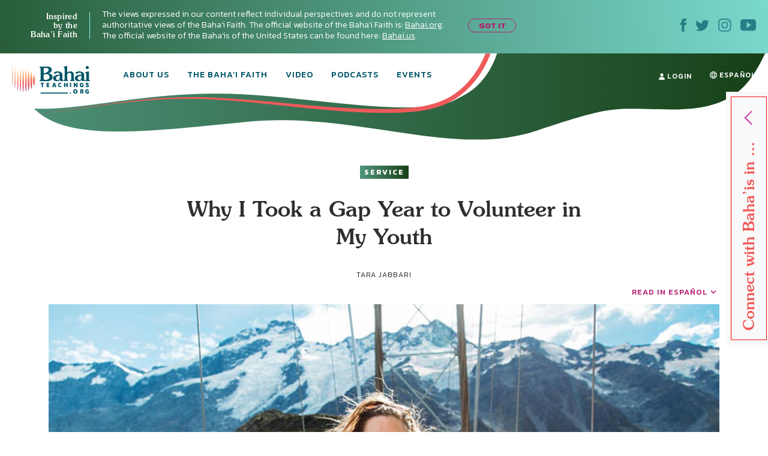

--- FILE ---
content_type: text/html; charset=UTF-8
request_url: https://bahaiteachings.org/why-gap-year-volunteer-youth/
body_size: 29114
content:
<!DOCTYPE html><html lang="en-US"><head><meta charset="UTF-8"><style>.follow-insta,.footer,#country{content-visibility:auto;contain-intrinsic-size:1px 1000px;}</style><link rel="preconnect" href="https://media.bahaiteachings.org" /><link data-optimized="2" rel="stylesheet" href="https://bahaiteachings.org/wp-content/litespeed/css/21c11b88f5385766857c6f1d11dc9429.css?ver=af6a2" /><meta name="HandheldFriendly" content="True"/><meta name="mobile-web-app-capable" content="yes"><meta name="MobileOptimized" content="320"/><meta name="viewport" content="width=device-width, initial-scale=1.0"><link rel="icon" type="image/png" href="https://bahaiteachings.org/wp-content/themes/new-bahaiteachings/static/img/favicons/favicon-196x196.png"
 sizes="196x196"><link rel="icon" type="image/png" href="https://bahaiteachings.org/wp-content/themes/new-bahaiteachings/static/img/favicons/favicon-160x160.png"
 sizes="160x160"><link rel="icon" type="image/png" href="https://bahaiteachings.org/wp-content/themes/new-bahaiteachings/static/img/favicons/favicon-96x96.png"
 sizes="96x96"><link rel="icon" type="image/png" href="https://bahaiteachings.org/wp-content/themes/new-bahaiteachings/static/img/favicons/favicon-60x60.png"
 sizes="60x60"><link rel="icon" type="image/png" href="https://bahaiteachings.org/wp-content/themes/new-bahaiteachings/static/img/favicons/favicon-32x32.png"
 sizes="32x32"><link rel="icon" type="image/png" href="https://bahaiteachings.org/wp-content/themes/new-bahaiteachings/static/img/favicons/favicon-16x16.png"
 sizes="16x16"><meta name="msapplication-TileImage"
 content="https://bahaiteachings.org/wp-content/themes/new-bahaiteachings/static/img/favicons/mstile-144x144.png"><meta name="msapplication-TileColor" content="#2b5797"><meta name="application-name" content="BahaiTeachings"><meta name="apple-mobile-web-app-title" content="BahaiTeachings"><meta name="mobile-web-app-capable" content="BahaiTeachings"><link rel="apple-touch-icon" sizes="57x57"
 href="https://bahaiteachings.org/wp-content/themes/new-bahaiteachings/static/img/favicons/apple-touch-icon-57x57.png"><link rel="apple-touch-icon" sizes="114x114"
 href="https://bahaiteachings.org/wp-content/themes/new-bahaiteachings/static/img/favicons/apple-touch-icon-114x114.png"><link rel="apple-touch-icon" sizes="72x72"
 href="https://bahaiteachings.org/wp-content/themes/new-bahaiteachings/static/img/favicons/apple-touch-icon-72x72.png"><link rel="apple-touch-icon" sizes="144x144"
 href="https://bahaiteachings.org/wp-content/themes/new-bahaiteachings/static/img/favicons/apple-touch-icon-144x144.png"><link rel="apple-touch-icon" sizes="60x60"
 href="https://bahaiteachings.org/wp-content/themes/new-bahaiteachings/static/img/favicons/apple-touch-icon-60x60.png"><link rel="apple-touch-icon" sizes="120x120"
 href="https://bahaiteachings.org/wp-content/themes/new-bahaiteachings/static/img/favicons/apple-touch-icon-120x120.png"><link rel="apple-touch-icon" sizes="76x76"
 href="https://bahaiteachings.org/wp-content/themes/new-bahaiteachings/static/img/favicons/apple-touch-icon-76x76.png"><link rel="apple-touch-icon" sizes="152x152"
 href="https://bahaiteachings.org/wp-content/themes/new-bahaiteachings/static/img/favicons/apple-touch-icon-152x152.png"><link rel='preconnect' href='https://fonts.gstatic.com' crossorigin><link rel='preload' as='style' href="https://fonts.googleapis.com/css?family=Kanit:300,300i,400,400i,500,500i,600,600i,700,700i&display=swap&subset=latin-ext" fetchpriority="low" onload="this.rel='stylesheet'"><link rel='preload' as='style' href="https://fonts.googleapis.com/css?family=Zilla+Slab:300,300i,400,400i,500,500i,600,600i,700,700i&display=swap&subset=latin-ext" fetchpriority="low" onload="this.rel='stylesheet'"><link rel="preload" href="https://bahaiteachings.org/wp-content/themes/new-bahaiteachings/static/fonts/souvenir/Souvenir-Medium.otf" as="font"
 crossorigin="anonymous"><link rel="preload" as="style" href="https://bahaiteachings.org/wp-content/cache/autoptimize/css/autoptimize_single_83ba63a4b688deb5bd6a15bb5b0ac9c4.css?ver=6.3.2" fetchpriority="low" onload="this.rel='stylesheet'"><link rel="preload" as="style" href="https://bahaiteachings.org/wp-content/cache/autoptimize/css/autoptimize_single_45929b37d5051372234ca4d603fcbb11.css?ver=6.3.2" fetchpriority="low" onload="this.rel='stylesheet'"><link rel="preload" as="style" href="https://bahaiteachings.org/wp-content/cache/autoptimize/css/autoptimize_single_9a9e46c028017cfbd7dfdb3fb5061404.css?ver=6.3.2" fetchpriority="low" onload="this.rel='stylesheet'"><link rel="preload" as="style" href="https://bahaiteachings.org/wp-content/cache/autoptimize/css/autoptimize_single_52b1e44779fd50631822a2faeb17f6f8.css?ver=6.3.2" fetchpriority="low" onload="this.rel='stylesheet'"><meta name="twitter:card" content="summary"><meta name="twitter:site" content="@BahaiTeachings"><meta name="twitter:creator" content="@BahaiTeachings"><title>Why I Took a Gap Year to Volunteer in My Youth - BahaiTeachings.org</title> <script defer src="[data-uri]"></script> <link rel="dns-prefetch" href="//tags.tiqcdn.com"> <script defer src="[data-uri]"></script><meta name='robots' content='index, follow, max-image-preview:large, max-snippet:-1, max-video-preview:-1' /> <script defer src="[data-uri]"></script> <link rel="alternate" href="https://bahaiteachings.org/why-gap-year-volunteer-youth/" hreflang="en" /><link rel="alternate" href="https://bahaiteachings.org/es/por-que-tome-un-ano-sabatico-para-hacer-servicio-de-voluntario-durante-mi-juventud/" hreflang="es" /><meta name="description" content="If you’re young, have you ever thought of taking a gap year, and just going somewhere to learn, help others and explore? Many young Baha’is do exactly that." /><link rel="canonical" href="https://bahaiteachings.org/why-gap-year-volunteer-youth/" /><meta property="og:locale" content="en_US" /><meta property="og:locale:alternate" content="es_ES" /><meta property="og:type" content="article" /><meta property="og:title" content="Why I Took a Gap Year to Volunteer in My Youth" /><meta property="og:description" content="If you’re young, have you ever thought of taking a gap year, and just going somewhere to learn, help others and explore? Many young Baha’is do exactly that." /><meta property="og:url" content="https://bahaiteachings.org/why-gap-year-volunteer-youth/" /><meta property="og:site_name" content="BahaiTeachings.org" /><meta property="article:published_time" content="2018-12-17T16:44:00+00:00" /><meta property="article:modified_time" content="2020-08-11T18:00:37+00:00" /><meta property="og:image" content="https://bahaiteachings.s3.us-west-1.amazonaws.com/2018/12/Took-Gap-Year-Volunteer-My-Youth.jpg" /><meta property="og:image:width" content="900" /><meta property="og:image:height" content="380" /><meta property="og:image:type" content="image/jpeg" /><meta name="author" content="Tara Jabbari" /><meta name="twitter:card" content="summary_large_image" /><meta name="twitter:label1" content="Written by" /><meta name="twitter:data1" content="Tara Jabbari" /><meta name="twitter:label2" content="Est. reading time" /><meta name="twitter:data2" content="5 minutes" /> <script type="application/ld+json" class="yoast-schema-graph">{"@context":"https://schema.org","@graph":[{"@type":"Article","@id":"https://bahaiteachings.org/why-gap-year-volunteer-youth/#article","isPartOf":{"@id":"https://bahaiteachings.org/why-gap-year-volunteer-youth/"},"author":{"name":"Tara Jabbari","@id":"https://bahaiteachings.org/#/schema/person/fc4c3de861117b6199fd46cacd12b81c"},"headline":"Why I Took a Gap Year to Volunteer in My Youth","datePublished":"2018-12-17T16:44:00+00:00","dateModified":"2020-08-11T18:00:37+00:00","mainEntityOfPage":{"@id":"https://bahaiteachings.org/why-gap-year-volunteer-youth/"},"wordCount":1060,"commentCount":1,"publisher":{"@id":"https://bahaiteachings.org/#organization"},"image":{"@id":"https://bahaiteachings.org/why-gap-year-volunteer-youth/#primaryimage"},"thumbnailUrl":"https://bahaiteachings.s3.us-west-1.amazonaws.com/2018/12/Took-Gap-Year-Volunteer-My-Youth.jpg","keywords":["Community Building","Finding Purpose"],"articleSection":["Service"],"inLanguage":"en-US","potentialAction":[{"@type":"CommentAction","name":"Comment","target":["https://bahaiteachings.org/why-gap-year-volunteer-youth/#respond"]}]},{"@type":"WebPage","@id":"https://bahaiteachings.org/why-gap-year-volunteer-youth/","url":"https://bahaiteachings.org/why-gap-year-volunteer-youth/","name":"Why I Took a Gap Year to Volunteer in My Youth","isPartOf":{"@id":"https://bahaiteachings.org/#website"},"primaryImageOfPage":{"@id":"https://bahaiteachings.org/why-gap-year-volunteer-youth/#primaryimage"},"image":{"@id":"https://bahaiteachings.org/why-gap-year-volunteer-youth/#primaryimage"},"thumbnailUrl":"https://bahaiteachings.s3.us-west-1.amazonaws.com/2018/12/Took-Gap-Year-Volunteer-My-Youth.jpg","datePublished":"2018-12-17T16:44:00+00:00","dateModified":"2020-08-11T18:00:37+00:00","description":"If you’re young, have you ever thought of taking a gap year, and just going somewhere to learn, help others and explore? Many young Baha’is do exactly that.","breadcrumb":{"@id":"https://bahaiteachings.org/why-gap-year-volunteer-youth/#breadcrumb"},"inLanguage":"en-US","potentialAction":[{"@type":"ReadAction","target":["https://bahaiteachings.org/why-gap-year-volunteer-youth/"]}]},{"@type":"ImageObject","inLanguage":"en-US","@id":"https://bahaiteachings.org/why-gap-year-volunteer-youth/#primaryimage","url":"https://bahaiteachings.s3.us-west-1.amazonaws.com/2018/12/Took-Gap-Year-Volunteer-My-Youth.jpg","contentUrl":"https://bahaiteachings.s3.us-west-1.amazonaws.com/2018/12/Took-Gap-Year-Volunteer-My-Youth.jpg","width":900,"height":380},{"@type":"BreadcrumbList","@id":"https://bahaiteachings.org/why-gap-year-volunteer-youth/#breadcrumb","itemListElement":[{"@type":"ListItem","position":1,"name":"Home","item":"https://bahaiteachings.org/"},{"@type":"ListItem","position":2,"name":"Why I Took a Gap Year to Volunteer in My Youth"}]},{"@type":"WebSite","@id":"https://bahaiteachings.org/#website","url":"https://bahaiteachings.org/","name":"BahaiTeachings.org","description":"Personal perspectives inspired by Baha&#039;i teachings","publisher":{"@id":"https://bahaiteachings.org/#organization"},"potentialAction":[{"@type":"SearchAction","target":{"@type":"EntryPoint","urlTemplate":"https://bahaiteachings.org/?s={search_term_string}"},"query-input":"required name=search_term_string"}],"inLanguage":"en-US"},{"@type":"Organization","@id":"https://bahaiteachings.org/#organization","name":"BahaiTeachings.org","url":"https://bahaiteachings.org/","logo":{"@type":"ImageObject","inLanguage":"en-US","@id":"https://bahaiteachings.org/#/schema/logo/image/","url":"https://bahaiteachings.s3.us-west-1.amazonaws.com/2023/11/02051806/logo-desktop.png","contentUrl":"https://bahaiteachings.s3.us-west-1.amazonaws.com/2023/11/02051806/logo-desktop.png","width":130,"height":55,"caption":"BahaiTeachings.org"},"image":{"@id":"https://bahaiteachings.org/#/schema/logo/image/"}}]}</script>  <script defer id="pys-version-script" src="[data-uri]"></script> <link rel='dns-prefetch' href='//media.bahaiteachings.org' /><link rel="alternate" type="application/rss+xml" title="BahaiTeachings.org &raquo; Feed" href="https://bahaiteachings.org/feed/" /><link rel="alternate" type="application/rss+xml" title="BahaiTeachings.org &raquo; Comments Feed" href="https://bahaiteachings.org/comments/feed/" /><link rel="alternate" type="application/rss+xml" title="BahaiTeachings.org &raquo; Why I Took a Gap Year to Volunteer in My Youth Comments Feed" href="https://bahaiteachings.org/why-gap-year-volunteer-youth/feed/" /> <script defer id="jquery-core-js-extra" src="[data-uri]"></script> <script type='text/javascript' src='https://bahaiteachings.org/wp-includes/js/jquery/jquery.min.js?ver=3.7.0' id='jquery-core-js'></script> <script data-optimized="1" defer type='text/javascript' src='https://bahaiteachings.org/wp-content/litespeed/js/28759b8f3edffd0006bf0eb8ea27d431.js?ver=2e3f3' id='jquery-migrate-js'></script> <script data-optimized="1" defer type='text/javascript' src='https://bahaiteachings.org/wp-content/litespeed/js/30523e269c5cd80a17ece1ffe1e880a8.js?ver=fc3c1' id='jquery.fitvids-js'></script> <script defer id="fvp-frontend-js-extra" src="[data-uri]"></script> <script data-optimized="1" defer type='text/javascript' src='https://bahaiteachings.org/wp-content/litespeed/js/26908d8b0f02d00f1ef8384dc2b06540.js?ver=3f5de' id='fvp-frontend-js'></script> <script data-optimized="1" defer type='text/javascript' src='https://bahaiteachings.org/wp-content/litespeed/js/161b692df796a84b671d9c2e63fcf92c.js?ver=18d1b' id='printomatic-js-js'></script> <script data-optimized="1" defer type='text/javascript' src='https://bahaiteachings.org/wp-content/litespeed/js/a6256e5682afb40a4a6d7c93118f825c.js?ver=87632' id='_bahaiteachings-jquery-cookie-js'></script> <script data-optimized="1" defer type='text/javascript' src='https://bahaiteachings.org/wp-content/litespeed/js/9838b478e59b486736f5d2dd56d72f45.js?ver=d153c' id='jquery-bind-first-js'></script> <script data-optimized="1" defer type='text/javascript' src='https://bahaiteachings.org/wp-content/litespeed/js/38a7b28711a5d559c8fd6c7c2fa4a2d3.js?ver=7727f' id='js-cookie-pys-js'></script> <script id='pys-js-extra' type="litespeed/javascript">var pysOptions={"staticEvents":{"facebook":{"init_event":[{"delay":0,"type":"static","name":"PageView","pixelIds":["1304039469723024"],"eventID":"579545b4-e715-49ba-9e4e-4bc5b5b4728a","params":{"post_category":"Service","page_title":"Why I Took a Gap Year to Volunteer in My Youth","post_type":"post","post_id":45783,"plugin":"PixelYourSite","user_role":"guest","event_url":"bahaiteachings.org\/why-gap-year-volunteer-youth\/"},"e_id":"init_event","ids":[],"hasTimeWindow":!1,"timeWindow":0,"woo_order":"","edd_order":""}]}},"dynamicEvents":[],"triggerEvents":[],"triggerEventTypes":[],"facebook":{"pixelIds":["1304039469723024"],"advancedMatching":[],"advancedMatchingEnabled":!0,"removeMetadata":!1,"contentParams":{"post_type":"post","post_id":45783,"content_name":"Why I Took a Gap Year to Volunteer in My Youth","categories":"Service","tags":"Community Building, Finding Purpose"},"commentEventEnabled":!0,"wooVariableAsSimple":!1,"downloadEnabled":!0,"formEventEnabled":!0,"serverApiEnabled":!0,"wooCRSendFromServer":!1,"send_external_id":null},"debug":"","siteUrl":"https:\/\/bahaiteachings.org","ajaxUrl":"https:\/\/bahaiteachings.org\/wp-admin\/admin-ajax.php","ajax_event":"f9398268b2","enable_remove_download_url_param":"1","cookie_duration":"7","last_visit_duration":"60","enable_success_send_form":"","ajaxForServerEvent":"1","send_external_id":"1","external_id_expire":"180","google_consent_mode":"1","gdpr":{"ajax_enabled":!1,"all_disabled_by_api":!1,"facebook_disabled_by_api":!1,"analytics_disabled_by_api":!1,"google_ads_disabled_by_api":!1,"pinterest_disabled_by_api":!1,"bing_disabled_by_api":!1,"externalID_disabled_by_api":!1,"facebook_prior_consent_enabled":!0,"analytics_prior_consent_enabled":!0,"google_ads_prior_consent_enabled":null,"pinterest_prior_consent_enabled":!0,"bing_prior_consent_enabled":!0,"cookiebot_integration_enabled":!1,"cookiebot_facebook_consent_category":"marketing","cookiebot_analytics_consent_category":"statistics","cookiebot_tiktok_consent_category":"marketing","cookiebot_google_ads_consent_category":null,"cookiebot_pinterest_consent_category":"marketing","cookiebot_bing_consent_category":"marketing","consent_magic_integration_enabled":!1,"real_cookie_banner_integration_enabled":!1,"cookie_notice_integration_enabled":!1,"cookie_law_info_integration_enabled":!1,"analytics_storage":{"enabled":!0,"value":"granted","filter":!1},"ad_storage":{"enabled":!0,"value":"granted","filter":!1},"ad_user_data":{"enabled":!0,"value":"granted","filter":!1},"ad_personalization":{"enabled":!0,"value":"granted","filter":!1}},"cookie":{"disabled_all_cookie":!1,"disabled_start_session_cookie":!1,"disabled_advanced_form_data_cookie":!1,"disabled_landing_page_cookie":!1,"disabled_first_visit_cookie":!1,"disabled_trafficsource_cookie":!1,"disabled_utmTerms_cookie":!1,"disabled_utmId_cookie":!1},"tracking_analytics":{"TrafficSource":"direct","TrafficLanding":"undefined","TrafficUtms":[],"TrafficUtmsId":[]},"woo":{"enabled":!1},"edd":{"enabled":!1}}</script> <script data-optimized="1" type="litespeed/javascript" data-src='https://bahaiteachings.org/wp-content/litespeed/js/a1d7915523473b71de462fd4d03ed0f8.js?ver=59a8b' id='pys-js'></script> <script defer id="__ytprefs__-js-extra" src="[data-uri]"></script> <script data-optimized="1" defer type='text/javascript' src='https://bahaiteachings.org/wp-content/litespeed/js/6ca54f4b92bd2ade7e724b5e9c54f310.js?ver=3122e' id='__ytprefs__-js'></script> <link rel="https://api.w.org/" href="https://bahaiteachings.org/wp-json/" /><link rel="alternate" type="application/json" href="https://bahaiteachings.org/wp-json/wp/v2/posts/45783" /><link rel="EditURI" type="application/rsd+xml" title="RSD" href="https://bahaiteachings.org/xmlrpc.php?rsd" /><meta name="generator" content="WordPress 6.3.2" /><link rel='shortlink' href='https://bahaiteachings.org/?p=45783' /><link rel="alternate" type="application/json+oembed" href="https://bahaiteachings.org/wp-json/oembed/1.0/embed?url=https%3A%2F%2Fbahaiteachings.org%2Fwhy-gap-year-volunteer-youth%2F" /><link rel="alternate" type="text/xml+oembed" href="https://bahaiteachings.org/wp-json/oembed/1.0/embed?url=https%3A%2F%2Fbahaiteachings.org%2Fwhy-gap-year-volunteer-youth%2F&#038;format=xml" />  <script defer src="[data-uri]"></script>  <noscript><style id="rocket-lazyload-nojs-css">.rll-youtube-player, [data-lazy-src]{display:none !important;}</style></noscript><link rel="preload" fetchpriority="high" as="image" href="https://bahaiteachings.org/wp-content/themes/new-bahaiteachings/static/img/header-mobile-360.png" type="image/png">  <script defer src="[data-uri]"></script>  <script defer src="[data-uri]"></script> <link rel="alternate"
 href="https://bahaiteachings.org/why-gap-year-volunteer-youth/"
 hreflang="en"/><link rel="alternate"
 href="https://bahaiteachings.org/es/por-que-tome-un-ano-sabatico-para-hacer-servicio-de-voluntario-durante-mi-juventud/"
 hreflang="es"/> <script defer src="[data-uri]"></script> </head><body class="post-template-default single single-post postid-45783 single-format-standard group-blog">  <script defer src="[data-uri]"></script>  <noscript><iframe src="https://www.googletagmanager.com/ns.html?id=GTM-TTSXT32"
 height="0" width="0" style="display:none;visibility:hidden"></iframe></noscript><div class="bahai-form-open-overlay"></div><div class="top-info _show"><div class="container-big"><div class="flex-btw"><div class="top-info__text"><div class="top-info__title title">Inspired <br class='no-tablet no-mobile'> by the <br class='no-tablet no-mobile'> Baha’i Faith <a href="javascript:void(0)" class="top-info__trigger" id="js-top-info__trigger"></a></div><div class="top-info__desc"> The views expressed in our content reflect individual perspectives and do not represent authoritative views of the Baha'i Faith. The official website of the Baha'i Faith is: <a href="https://www.bahai.org" target="_blank">Bahai.org</a>. The official website of the Baha'is of the United States can be found here: <a href="https://www.bahai.us" target="_blank">Bahai.us</a>.</div> <a href="javascript:void(0)" class="top-info-desktop__trigger no-mobile no-tablet"
 id="js-top-info-desktop__trigger">GOT IT</a></div><div class="top-info__social no-mobile"> <a href="https://www.facebook.com/BahaiTeachings.org" target="_blank" class="top-info__social__link"> <noscript><img src="https://bahaiteachings.org/wp-content/themes/new-bahaiteachings/static/img/icons/icon-fb.svg" alt="Facebook"
 width="10" height="22"></noscript><img class="lazyload" src='data:image/svg+xml,%3Csvg%20xmlns=%22http://www.w3.org/2000/svg%22%20viewBox=%220%200%2010%2022%22%3E%3C/svg%3E' data-src="https://bahaiteachings.org/wp-content/themes/new-bahaiteachings/static/img/icons/icon-fb.svg" alt="Facebook"
 width="10" height="22"> </a> <a href="https://twitter.com/Bahai_Teachings" target="_blank" class="top-info__social__link"> <noscript><img src="https://bahaiteachings.org/wp-content/themes/new-bahaiteachings/static/img/icons/icon-twitter.svg" alt="Twitter"
 width="23" height="19"></noscript><img class="lazyload" src='data:image/svg+xml,%3Csvg%20xmlns=%22http://www.w3.org/2000/svg%22%20viewBox=%220%200%2023%2019%22%3E%3C/svg%3E' data-src="https://bahaiteachings.org/wp-content/themes/new-bahaiteachings/static/img/icons/icon-twitter.svg" alt="Twitter"
 width="23" height="19"> </a> <a href="https://www.instagram.com/bahaiteachings" target="_blank" class="top-info__social__link"> <noscript><img src="https://bahaiteachings.org/wp-content/themes/new-bahaiteachings/static/img/icons/icon-instagram-blue.svg"
 alt="Instagram" width="22" height="22"></noscript><img class="lazyload" src='data:image/svg+xml,%3Csvg%20xmlns=%22http://www.w3.org/2000/svg%22%20viewBox=%220%200%2022%2022%22%3E%3C/svg%3E' data-src="https://bahaiteachings.org/wp-content/themes/new-bahaiteachings/static/img/icons/icon-instagram-blue.svg"
 alt="Instagram" width="22" height="22"> </a> <a href="https://www.youtube.com/channel/UCGAuRL71dTSCI2IAT-pGA3A?sub_confirmation=1" target="_blank" class="top-info__social__link"> <noscript><img src="https://bahaiteachings.org/wp-content/themes/new-bahaiteachings/static/img/icons/icon-youtube.svg" alt="YouTube"
 width="26" height="20"></noscript><img class="lazyload" src='data:image/svg+xml,%3Csvg%20xmlns=%22http://www.w3.org/2000/svg%22%20viewBox=%220%200%2026%2020%22%3E%3C/svg%3E' data-src="https://bahaiteachings.org/wp-content/themes/new-bahaiteachings/static/img/icons/icon-youtube.svg" alt="YouTube"
 width="26" height="20"> </a></div></div></div></div><header class="header sticky" style="--color: #ffffff;"><div class="container-big"> <noscript><img style="display: none;" src="https://bahaiteachings.org/wp-content/themes/new-bahaiteachings/static/img/header-mobile.png" alt=""></noscript><img class="lazyload" style="display: none;" src='data:image/svg+xml,%3Csvg%20xmlns=%22http://www.w3.org/2000/svg%22%20viewBox=%220%200%20210%20140%22%3E%3C/svg%3E' data-src="https://bahaiteachings.org/wp-content/themes/new-bahaiteachings/static/img/header-mobile.png" alt=""><div class="flex-btw"><div class="header__mobile flex-btw"><div class="logo"> <a href="/" class="logo_link"> <noscript><img src="https://bahaiteachings.org/wp-content/themes/new-bahaiteachings/static/img/logo-mobile-main.png"
 alt="BahaiTeachings.org" class="no-desktop" width="210" height="40"></noscript><img src='data:image/svg+xml,%3Csvg%20xmlns=%22http://www.w3.org/2000/svg%22%20viewBox=%220%200%20210%2040%22%3E%3C/svg%3E' data-src="https://bahaiteachings.org/wp-content/themes/new-bahaiteachings/static/img/logo-mobile-main.png"
 alt="BahaiTeachings.org" class="lazyload no-desktop" width="210" height="40"> <noscript><img src="https://bahaiteachings.org/wp-content/themes/new-bahaiteachings/static/img/logo-desktop.svg"
 alt="BahaiTeachings.org" class="no-mobile no-tablet" width="130" height="50"></noscript><img src='data:image/svg+xml,%3Csvg%20xmlns=%22http://www.w3.org/2000/svg%22%20viewBox=%220%200%20130%2050%22%3E%3C/svg%3E' data-src="https://bahaiteachings.org/wp-content/themes/new-bahaiteachings/static/img/logo-desktop.svg"
 alt="BahaiTeachings.org" class="lazyload no-mobile no-tablet" width="130" height="50"> </a></div> <a href="javascript:void(0)" class="mobile-menu-burger" id="js-mobile-menu"> <span></span> <span></span> <span></span> </a></div><div class="mobile-menu flex-btw"><ul class="nav"><li class="nav__item  "> <a href="https://bahaiteachings.org/about-us/ "
 class="nav__link  ">About Us</a></li><li class="nav__item  "> <a href="https://bahaiteachings.org/bahai-faith/ "
 class="nav__link  ">The Baha’i Faith</a></li><li class="nav__item  "> <a href="https://bahaiteachings.org/video/ "
 class="nav__link  ">Video</a></li><li class="nav__item  "> <a href="https://bahaiteachings.org/podcasts/ "
 class="nav__link  ">Podcasts</a></li><li class="nav__item  "> <a href="https://bahaiteachings.org/events/ "
 class="nav__link  ">Events</a></li><li class="nav__item  no-desktop"> <a href="#join-newsletter "
 class="nav__link  open-popup-link">Join Our Newsletter</a></li><li class="nav__item no-desktop"><a href="/login"
 class="nav__link">login</a></li></ul><div class="header__login no-mobile no-tablet"> <a href="/login" class="nav__link"> <svg xmlns="http://www.w3.org/2000/svg" fill="#ffffff" width="10" height="11"
 viewBox="0 0 10 11"> <path d="M9.526 10.882H.474c-.218 0-.384-.17-.384-.393C.09 7.713 1.833 6.181 5 6.181s4.91 1.532 4.91 4.308c0 .223-.166.393-.384.393zM5 5.605c-1.41 0-2.551-1.27-2.551-2.829C2.449 1.257 3.55.118 5 .118s2.551 1.14 2.551 2.658c0 1.559-1.14 2.829-2.551 2.829z"/> </svg> login </a></div><div class="header__lang"> <a href="https://bahaiteachings.org/es/por-que-tome-un-ano-sabatico-para-hacer-servicio-de-voluntario-durante-mi-juventud/" class="nav__link"><svg xmlns="http://www.w3.org/2000/svg" fill="#ffffff" width="12" height="12"
 viewBox="0 0 12 12"> <path d="M7.49 10.773c.376-.579.724-1.345.959-2.273h1.874c-.622 1.073-1.63 1.896-2.834 2.273zM1.676 8.5H3.55c.235.928.583 1.695.96 2.273-1.205-.377-2.211-1.2-2.834-2.273zm1.678-1H1.23C1.08 7.026 1 6.522 1 6c0-.523.081-1.026.23-1.5h2.128c-.07.476-.108.978-.108 1.5 0 .528.038 1.03.105 1.5zm1.142-6.268c-.373.588-.711 1.362-.94 2.268h-1.88c.62-1.069 1.621-1.89 2.82-2.268zm1.486-.225c.256.128 1.004.948 1.44 2.493H4.576c.44-1.567 1.192-2.387 1.407-2.493zM4.363 7.5c-.071-.456-.113-.956-.113-1.5 0-.546.041-1.045.111-1.5H7.64c.07.455.11.954.11 1.5 0 .544-.041 1.044-.113 1.5H4.364zM6 10.979c-.278-.172-.991-.995-1.417-2.479h2.834C6.992 9.984 6.277 10.807 6 10.979zM10.323 3.5h-1.88c-.23-.906-.567-1.68-.94-2.268 1.199.378 2.2 1.2 2.82 2.268zm-1.681 1h2.128c.149.474.23.977.23 1.5 0 .522-.081 1.026-.23 1.5H8.645c.067-.47.105-.972.105-1.5 0-.522-.039-1.024-.108-1.5zM12 6C12 2.692 9.31.001 6.002 0h-.003c-3.308.001-6 2.692-6 6 0 3.307 2.691 5.998 5.999 6h.004C9.31 11.998 12 9.307 12 6z"/> </svg><span class="no-desktop">CAMBIAR A</span> Español</a></div><div class="header__info"><div class="m-b-10">The views expressed in our content reflect individual perspectives and do not represent the authoritative views of the Baha'i Faith.</div> <a data-tool="toggle" data-action="open-forms" class="header__info__link"> How do I become Baha’i? <i
 class="icon icon-arrow-link-black"></i></a></div><div id="for-static-form-tablet" style="order: 5; width: 100%;"></div></div></div></div></header> <script defer src="[data-uri]"></script> <div class="after-header"></div><div class="main-banner article-page"><div class="container-fluid"><div class="main-banner__img"><div class="article-page__svg-wrapper no-desktop"> <svg xmlns="http://www.w3.org/2000/svg" width="768" height="140" viewBox="0 0 768 140"> <defs> <linearGradient id="a" x1="100%" x2="0%" y1="50%" y2="50%"> <stop offset="0%" stop-color="#164016"/> <stop offset="100%" stop-color="#50957d"/> </linearGradient> </defs> <path fill="url(#a)" fill-rule="evenodd"
 d="M-74.093 90.542c37.466 73.58 165.391 38.451 343.17 20.364 177.778-18.087 335.577 60.24 472.357 14.586 136.78-45.654 122.82-34.95 221.918-34.95 99.098 0 125.607-38.162 151.636-92.696 17.353-36.356 6.518-54.638-32.505-54.846L-54.862-7.83C-92.66 8.699-99.07 41.49-74.092 90.543z"/> </svg></div><div class="no-mobile no-tablet article-page_desktop-svg"> <svg xmlns="http://www.w3.org/2000/svg" width="1436" height="173" viewBox="0 0 1436 173"> <defs> <linearGradient id="prefix__a" x1="100%" x2="0%" y1="50%" y2="50%"> <stop offset="0%" stop-color="#164016"/> <stop offset="100%" stop-color="#50957d"/> </linearGradient> </defs> <path fill="url(#prefix__a)" fill-rule="evenodd"
 d="M54.863 104.474c53.219 74.161 202.936 56.01 406.647 35.444 203.712-20.567 384.53 68.498 541.263 16.585 156.733-51.913 140.736-39.74 254.29-39.74s143.93-43.394 173.756-105.405c19.884-41.34 7.469-62.129-37.247-62.365L-30-100C-8.904-13.125 19.384 55.033 54.863 104.474z"/> </svg></div><div class="container text-center article-page_top-text"> <a href="https://bahaiteachings.org/service/"
 style="background: linear-gradient(to right, #50957d 0, #164016 100%);color:#ffffff"
 class="tag article-topics__link">Service</a><div class="article-page_title-wrapper"><h1 class="title article-topics__link_title">Why I Took a Gap Year to Volunteer in My Youth</h1><div class="no-mobile"> <span class="author m-t-5 author-name author-name-first"> Tara Jabbari </span> <input type="hidden" id="post-published-date" value="Dec 17, 2018"></div></div></div><div class="container-big"><div class="share-fixed-btn__mobile article-page__share-buttons no-desktop no-tablet"><div class="flex-btw flex-justify-start"> <a href="https://www.facebook.com/sharer.php?u=https%3A%2F%2Fbahaiteachings.org%2Fwhy-gap-year-volunteer-youth%2F&amp;t=Why I Took a Gap Year to Volunteer in My Youth&amp;s=100&amp;p[url]=https%3A%2F%2Fbahaiteachings.org%2Fwhy-gap-year-volunteer-youth%2F&amp;p[images][0]=<? urlencode($thumb_url) ?>&amp;p[title]=Why I Took a Gap Year to Volunteer in My Youth" title="Share on Facebook" rel="nofollow" target="_blank" data-provider="facebook" class="share-fixed-btn__mobile_link flex-btw flex-justify-start">Share <span class="share-fixed-btn__mobile_icon share-fixed-btn__mobile_icon-fb"></span> </a> <span class="share-fixed-btn__mobile_line">|</span> <a href="https://twitter.com/share?url=https%3A%2F%2Fbahaiteachings.org%2Fwhy-gap-year-volunteer-youth%2F&amp;text=Why I Took a Gap Year to Volunteer in My Youth&amp;hashtags=Bahai&amp;via=Bahai_Teachings" title="Share on Twitter" rel="nofollow" target="_blank" data-provider="twitter" class="share-fixed-btn__mobile_link flex-btw flex-justify-start">Tweet <span class="share-fixed-btn__mobile_icon share-fixed-btn__mobile_icon-tweet"></span> </a></div></div><div><div class="header__lang"> <a href="https://bahaiteachings.org/es/por-que-tome-un-ano-sabatico-para-hacer-servicio-de-voluntario-durante-mi-juventud/" class="link-anchor m-b-10">READ IN Español</a></div></div> <picture><source data-srcset="https://media.bahaiteachings.org/2018/12/Took-Gap-Year-Volunteer-My-Youth__v900x380__crop_upscale.webp"><noscript><img src="https://media.bahaiteachings.org/2018/12/Took-Gap-Year-Volunteer-My-Youth__v900x380__crop_upscale.jpeg" alt="Why I Took a Gap Year to Volunteer in My Youth" class=""></noscript><img src='data:image/svg+xml,%3Csvg%20xmlns=%22http://www.w3.org/2000/svg%22%20viewBox=%220%200%20210%20140%22%3E%3C/svg%3E' data-src="https://media.bahaiteachings.org/2018/12/Took-Gap-Year-Volunteer-My-Youth__v900x380__crop_upscale.jpeg" alt="Why I Took a Gap Year to Volunteer in My Youth" class="lazyload "></picture></div></div></div></div><div class="event-topics article__topics"><div class="event-topics__block"><p class="event-topics__top-text">The views expressed in our content reflect individual perspectives and do not represent the authoritative views of the Baha'i Faith.</p><h3 class="title event-topics__title">Interested in Other Topics?</h3><div class="event-topics__subtitle">We’ve got something for everyone.</div><div class="event-topics__links flex-btw"> <a href="https://bahaiteachings.org/service/" class="tag event-topics__link"
 style="background: linear-gradient(to right, #50957d 0, #164016 100%);color:#ffffff">Service</a> <a href="https://bahaiteachings.org/life/" class="tag event-topics__link"
 style="background: linear-gradient(to right, #ecfefc 0, #8ff8f3 100%);color:#1b8ba3">Life</a> <a href="https://bahaiteachings.org/justice/" class="tag event-topics__link"
 style="background: linear-gradient(to right, #f99192 0, #ee5b5b 100%);color:#ffffff">Justice</a> <a href="https://bahaiteachings.org/arts-and-culture/" class="tag event-topics__link"
 style="background: linear-gradient(to right, #8cf8f2 0, #008aa2 100%);color:#ffffff">Culture</a> <a href="https://bahaiteachings.org/history/" class="tag event-topics__link"
 style="background: linear-gradient(to right, #fab3ed 0, #cc3fa8 100%);color:#ffffff">History</a> <a href="https://bahaiteachings.org/science/" class="tag event-topics__link"
 style="background: linear-gradient(to right, #43f6d4 0, #24ebaa 100%);color:#153f16">Science</a> <a href="https://bahaiteachings.org/news/" class="tag event-topics__link"
 style="background: linear-gradient(to right, #ffd8ab 0, #ffb074 100%);color:#921e1e">News</a> <a href="https://bahaiteachings.org/spirituality/" class="tag event-topics__link"
 style="background: linear-gradient(to right, #feebdb 0, #fbbe8b 100%);color:#be1313">Spirituality</a> <a href="https://bahaiteachings.org/religion/" class="tag event-topics__link"
 style="background: linear-gradient(to right, #008aa2 0, #015668 100%);color:#ffffff">Religion</a></div><div class="event-topics__search"><div class="event-topics__search__title">SEARCH</div><div class="event-topics__search__block"><form role="search" method="get" class="search-form js-form-search" action="/"> <input class="input-search"
 type="text"
 autocomplete="off"
 placeholder="Enter Search Term"
 name="s"
 title="Search for:"
 aria-label="false"
 data-required><div class="error-wrapper">field required</div> <input type="hidden" value="en" name="lang"> <button type="submit"
 class="btn-search" aria-label="Search"
 value="Search" disabled="disabled"></button></form></div></div><div class="subscribe-form__form-content no-mobile no-tablet"><div class="subscribe-form__title title">Never miss an article</div><div class="subscribe-form__desc">Sign up for our newsletter and get all our latest content</div><div class="subscribe-form__btn-wrapper"> <a href="#join-newsletter" class="subscribe-form__link open-popup-link">Sign up<span class="icon icon-small-orang-right"></span> </a></div></div></div></div><div class="content"><div class="share-buttons no-mobile"> <a class="share-buttons__btn share-buttons__btn_facebook" href="https://www.facebook.com/sharer.php?u=https%3A%2F%2Fbahaiteachings.org%2Fwhy-gap-year-volunteer-youth%2F&amp;t=Why I Took a Gap Year to Volunteer in My Youth&amp;s=100&amp;p[url]=https%3A%2F%2Fbahaiteachings.org%2Fwhy-gap-year-volunteer-youth%2F&amp;p[images][0]=https%3A%2F%2Fbahaiteachings.s3.us-west-1.amazonaws.com%2F2018%2F12%2FTook-Gap-Year-Volunteer-My-Youth.jpg&amp;p[title]=Why I Took a Gap Year to Volunteer in My Youth" title="Share on Facebook" rel="nofollow" target="_blank" data-provider="facebook"></a> <a class="share-buttons__btn share-buttons__btn_twitter" href="https://twitter.com/share?url=https%3A%2F%2Fbahaiteachings.org%2Fwhy-gap-year-volunteer-youth%2F&amp;text=Why I Took a Gap Year to Volunteer in My Youth&amp;hashtags=Bahai&amp;via=Bahai_Teachings" title="Share on Twitter" rel="nofollow" target="_blank" data-provider="twitter"></a></div><div class="container"><div class="no-desktop no-tablet m-t-15"> <span class="author m-t-5 author-name author-name-first"> Tara Jabbari </span></div><p class="event-topics__top-text event-topics__top-text-mobile no-desktop">The views expressed in our content reflect individual perspectives and do not represent the authoritative views of the Baha'i Faith.</p><div class="article-page__content"><div class="event-text"><p><span style="font-weight: 400;">If you’re young, have you ever thought of taking a gap year, and just going somewhere to learn, help others and explore?</span></p><p><span style="font-weight: 400;">Well, many young Baha’is do exactly that—commit to a “youth year of service”—and take roughly a year to serve the Baha’is and their friends in numerous community activities.</span></p><p><span style="font-weight: 400;">Youth years of service sometimes happen within the community the youth already live in, or the young person can move to another part of their country or even travel abroad. I did mine when I left Chicago to go live and serve in Auckland, New Zealand from June 2013 until May 2014. Since my birthday is in June, that means I spent almost my entire 25</span><span style="font-weight: 400;">th</span><span style="font-weight: 400;"> year in New Zealand. </span></p><p>I left everyone I knew to go to the furthest corner of the world, and I have absolutely no regrets.</p><h2>Why Take a Gap Year for Volunteering?</h2><p><span style="font-weight: 400;">You might ask: why would someone leave everyone and everything they know and pause their studies or their careers to serve a community where they had no previous connection? Well, Baha’is see active service to others as a part of worship and prayer, and <a href="https://bahaiteachings.org/bahai-faith">Baha’is</a> believe in one world:</span></p><blockquote><p><span style="font-weight: 400;">If we are true Baha’is speech is not needed. Our actions will help on the world, will spread civilization, will help the progress of science, and cause the arts to develop. Without action nothing in the material world can be accomplished, neither can words unaided advance a man in the spiritual Kingdom. It is not through lip-service only that the elect of God have attained to holiness, but by patient lives of active service they have brought light into the world.</span></p><p><span style="font-weight: 400;">Therefore strive that your actions day by day may be beautiful prayers. Turn towards God, and seek always to do that which is right and noble. Enrich the poor, raise the fallen, comfort the sorrowful, bring healing to the sick, reassure the fearful, rescue the oppressed, bring hope to the hopeless, shelter the destitute! &#8211; <a href="https://bahaiteachings.org/abdul-baha">Abdu’l-Baha</a>, <a href="http://reference.bahai.org/en/t/ab/PT/pt-26.html" target="_blank" rel="noopener noreferrer"><em>Paris Talks</em>, pp. 80-81.</a></span></p></blockquote><p><span style="font-weight: 400;">Service to humanity, as the Baha’i teachings point out, can take all kinds of different forms. Baha’i youth can work on the “core activities” Baha’i communities already have in place to serve different age groups, from children to the elderly. They can volunteer time to help the wider community in many other capacities, too. For instance, the global Baha’i community has nine continental Houses of Worship, where people from all backgrounds and Faiths are welcome to reflect, pray and meditate. Volunteers are needed to help with the thousands of visitors. Non-profit organizations usually need help, too, and schools can always use enthusiastic volunteers.</span></p><div id="attachment_45789" style="width: 370px" class="wp-caption alignright"><a href="https://media.bahaiteachings.org/2018/12/vanauatu-youth-conference.jpg"><img aria-describedby="caption-attachment-45789" decoding="async" fetchpriority="high" class="size-full wp-image-45789" src="https://media.bahaiteachings.org/2018/12/vanauatu-youth-conference.jpg" alt="Vanuatu Youth Conference" width="360" height="239" srcset="https://media.bahaiteachings.org/2018/12/vanauatu-youth-conference.jpg 900w, https://media.bahaiteachings.org/2018/12/vanauatu-youth-conference-300x199.jpg 300w, https://media.bahaiteachings.org/2018/12/vanauatu-youth-conference-768x510.jpg 768w" sizes="(max-width: 360px) 100vw, 360px" /></a><p id="caption-attachment-45789" class="wp-caption-text">Group photo of a youth conference in Vanuatu. This is just 2/3 of the 1800&nbsp;young people that attended. If you look closely you can find me in the back!</p></div><p><span style="font-weight: 400;">For instance, in Vanuatu I encountered the <a href="https://rowhanibahaischool.weebly.com/" target="_blank" rel="noopener noreferrer">Rowhan</a></span><a href="https://rowhanibahaischool.weebly.com/"><span style="font-weight: 400;">i Baha’i</span></a><span style="font-weight: 400;"><a href="https://rowhanibahaischool.weebly.com/"> school</a>, which concentrates on, “</span><span style="font-weight: 400;">the spiritual, intellectual and social development of children and youth of Vanuatu, so that they may become agents of social change and development, may become spiritually empowered to deal with all the challenges life may send them, and become a distinctive group of people, dedicated to the service of others in their community.”&nbsp;</span></p><p><span style="font-weight: 400;">So what did I do on the other side of the planet? I edited videos. I graduated studying media production and had worked as a social media manager and production assistant for two years at the United States Baha’i National Center. During my time there, I grew as a producer and editor for short documentaries. After my contract was up, with the support of my parents, I applied to serve in New Zealand at their Baha’i National Center, editing documentaries. </span></p><p><span style="font-weight: 400;">There, I went from producing and editing four-minute online videos to doing 30- to 60-minute documentaries that aired all over the South Pacific on television and online. It was a big step! I was mentored by Emmy Award-winning editor </span><a href="https://www.imdb.com/name/nm0954771/" target="_blank" rel="noopener noreferrer"><span style="font-weight: 400;">Ken Zemke</span></a><span style="font-weight: 400;">,</span><span style="font-weight: 400;"> and I helped broaden their social media outreach. On top of my duties for the media department, I got involved in a <a href="https://bahaiteachings.org/bahai-faith">Baha’i</a> study class, took part in several projects with teenagers around Auckland, and organized community events including a very successful Halloween party. </span></p><p><span style="font-weight: 400;">But beyond my actual service, I made some great friendships, connected with relatives there, explored a lot of New Zealand, went to Australia and Vanuatu, and strengthened my media skills as an editor. Overall, I learned a lot about myself, about what I can do for others, how I can serve and what it means to work for the unity of humanity in any capacity:</span></p><blockquote><p><span style="font-weight: 400;">It is enjoined upon every one of you to engage in some form of occupation, such as crafts, trades and the like. We have graciously exalted your engagement in such work to the rank of worship unto God, the True One. Ponder ye in your hearts the grace and the blessings of God and render thanks unto Him at eventide and at dawn. Waste not your time in idleness and sloth. Occupy yourselves with that which profiteth yourselves and others. – </span><a href="https://bahaiteachings.org/bahaullah"><span style="font-weight: 400;">Baha’u’llah</span></a><span style="font-weight: 400;">, <a href="http://reference.bahai.org/en/t/b/TB/tb-4.html" target="_blank" rel="noopener noreferrer"><em>Tablets of Baha’u’llah</em>, p. 26.</a></span></p></blockquote><p><span style="font-weight: 400;">It wasn’t all easy—I cried the whole first night when I arrived in New Zealand. I wondered—what was I thinking? I didn’t know anybody! I had never edited any video more than 15 minutes long—what if I fail?! Soon, though, I realized, as much as Ken and the National Baha’i Center took a chance on me to serve in New Zealand, I took a chance on myself—and it was worth everything. </span></p><p><span style="font-weight: 400;">A year of service gives a young person a chance to really invest in themselves, in a community and in reevaluating what to do with your life. I studied the Baha’i teachings, had intellectual as well as silly conversations with people from all over the world, laughed and cried. I learned about me and why the <a href="https://bahaiteachings.org/bahai-faith">Baha’i</a> writings suggest that everyone find ways to serve humanity. I encourage you to think about how you can serve your communities to help them grow—you’ll find that it will help you grow, too.</span></p></div><div class="article-page__content__footer"><div class="flex-btw flex-align-start"><p class="article-page__publish-tags"> <span>Tags:</span> <a href="https://bahaiteachings.org/tag/community-building/"
 class="article-page_green-text">Community Building</a> , <a href="https://bahaiteachings.org/tag/finding-purpose/"
 class="article-page_green-text">Finding Purpose</a></p><div class="no-mobile video-page__icons-wrapper"> <a href="/cdn-cgi/l/email-protection#[base64]" title="Share by email" rel="nofollow" data-provider="mail" data-tracking_type="email_post"> <span class="icon icon-orange-message"></span> </a> <span class='printomatictext icon icon-orange-print'' id='id7076' alt=' ' title=' ' data-tracking_type="print_post" data-print_target='.container-fluid, .event-text'> </span></div></div><div class="no-tablet no-desktop"><div class="share-fixed-btn__mobile flex-btw"><div id="fb-root"></div> <a href="https://www.facebook.com/sharer.php?u=https%3A%2F%2Fbahaiteachings.org%2Fwhy-gap-year-volunteer-youth%2F&amp;t=Why I Took a Gap Year to Volunteer in My Youth&amp;s=100&amp;p[url]=https%3A%2F%2Fbahaiteachings.org%2Fwhy-gap-year-volunteer-youth%2F&amp;p[images][0]=https%3A%2F%2Fbahaiteachings.s3.us-west-1.amazonaws.com%2F2018%2F12%2FTook-Gap-Year-Volunteer-My-Youth.jpg&amp;p[title]=Why I Took a Gap Year to Volunteer in My Youth" title="Share on Facebook" rel="nofollow" target="_blank" data-provider="facebook" class="share-fixed-btn__mobile_link flex-btw flex-justify-start">Share <span class="share-fixed-btn__mobile_icon share-fixed-btn__mobile_icon-fb"></span> </a> <span class="share-fixed-btn__mobile_line">|</span> <a href="https://twitter.com/share?url=https%3A%2F%2Fbahaiteachings.org%2Fwhy-gap-year-volunteer-youth%2F&amp;text=Why I Took a Gap Year to Volunteer in My Youth&amp;hashtags=Bahai&amp;via=Bahai_Teachings" title="Share on Twitter" rel="nofollow" target="_blank" data-provider="twitter" class="share-fixed-btn__mobile_link flex-btw flex-justify-start">Tweet <span class="share-fixed-btn__mobile_icon share-fixed-btn__mobile_icon-tweet"></span> </a> <span class="share-fixed-btn__mobile_line">|</span> <a href="/cdn-cgi/l/email-protection#[base64]" title="Share by email" rel="nofollow" data-provider="mail" data-tracking_type="email_post" class="share-fixed-btn__mobile_link flex-btw flex-justify-start">Email <span class="share-fixed-btn__mobile_icon share-fixed-btn__mobile_icon-msg"></span> </a> <span class="share-fixed-btn__mobile_line">|</span> <a onClick="window.print()"
 class="share-fixed-btn__mobile_link flex-btw flex-justify-start">Print <span class="share-fixed-btn__mobile_icon share-fixed-btn__mobile_icon-print"></span> </a></div></div><hr class="post-hr"><div class="get-in-touch get-in-touch-first" id="get-in-touch"><div class="flex-btw flex-justify-start"><div class="get-in-touch__header flex-btw flex-justify-start flex-nowrap"><div class="event-item__img article-item__img"> <a href="https://bahaiteachings.org/author/tara-jabbari/"><picture><source data-srcset="https://media.bahaiteachings.org/authors/TaraJabbari-305__v200x200__crop_upscale.webp"> <noscript><img src="https://media.bahaiteachings.org/authors/TaraJabbari-305__v200x200__crop_upscale.jpeg" ></noscript><img class="lazyload" src='data:image/svg+xml,%3Csvg%20xmlns=%22http://www.w3.org/2000/svg%22%20viewBox=%220%200%20210%20140%22%3E%3C/svg%3E' data-src="https://media.bahaiteachings.org/authors/TaraJabbari-305__v200x200__crop_upscale.jpeg" ></picture></a></div></div><div><div><h3 class="article-page__header get-in-touch__title title"> <a href="https://bahaiteachings.org/author/tara-jabbari/" class="title get-in-touch__title no-decor">Tara Jabbari</a></h3></div></div></div><div class="get-in-touch__text"><p class="present-txt"> Tara Jabbari, is a graduate student at Georgetown University studying Communication, Culture, &amp; Technology. She worked as a writer, producer, director and editor for documentaries, most notably for the United States and New Zealand’s Baha’i National Centers. Her ambition is to continue traveling the world...</p> <a href="https://bahaiteachings.org/author/tara-jabbari/" class="present-link">READ MORE</a></div></div><hr class="post-hr"></div><h3 class="article-page__header content-title title m-b-20">You May Also Like</h3><div class="article-posts flex-btw flex-align-start"><div class="post-item post-type-default "><div class="post-item__img"> <a href="https://bahaiteachings.org/will-world-kindness-day/"> <picture><source data-srcset="https://media.bahaiteachings.org/2017/11/world-kindness-day__v290x235__crop_upscale.webp"><noscript><img src="https://media.bahaiteachings.org/2017/11/world-kindness-day__v290x235__crop_upscale.jpeg" alt="What Will You Do for World Kindness Day?" class=""></noscript><img src='data:image/svg+xml,%3Csvg%20xmlns=%22http://www.w3.org/2000/svg%22%20viewBox=%220%200%20210%20140%22%3E%3C/svg%3E' data-src="https://media.bahaiteachings.org/2017/11/world-kindness-day__v290x235__crop_upscale.jpeg" alt="What Will You Do for World Kindness Day?" class="lazyload "></picture> </a></div> <a href="https://bahaiteachings.org/service/" class="tag tag_culture article-topics__link"
 style="background: linear-gradient(to right, #50957d 0, #164016 100%);color:#ffffff">Service</a><div class="post-item__desc m-t-10"> <a href="https://bahaiteachings.org/will-world-kindness-day/"><h3 class="post-item__title title-h3 m-t-5">What Will You Do for World Kindness Day?</h3> </a></div></div><div class="post-item post-type-default "><div class="post-item__img"> <a href="https://bahaiteachings.org/mentoring-program-empowering-adolescents/"> <picture><source data-srcset="https://media.bahaiteachings.org/2020/09/mentoring-program-empowering-adolescents__v290x235__crop_upscale.webp"><noscript><img src="https://media.bahaiteachings.org/2020/09/mentoring-program-empowering-adolescents__v290x235__crop_upscale.jpeg" alt="How a Mentoring Program is Empowering Adolescents" class=""></noscript><img src='data:image/svg+xml,%3Csvg%20xmlns=%22http://www.w3.org/2000/svg%22%20viewBox=%220%200%20210%20140%22%3E%3C/svg%3E' data-src="https://media.bahaiteachings.org/2020/09/mentoring-program-empowering-adolescents__v290x235__crop_upscale.jpeg" alt="How a Mentoring Program is Empowering Adolescents" class="lazyload "></picture> </a></div> <a href="https://bahaiteachings.org/service/" class="tag tag_culture article-topics__link"
 style="background: linear-gradient(to right, #50957d 0, #164016 100%);color:#ffffff">Service</a><div class="post-item__desc m-t-10"> <a href="https://bahaiteachings.org/mentoring-program-empowering-adolescents/"><h3 class="post-item__title title-h3 m-t-5">How a Mentoring Program is Empowering Adolescents</h3> </a></div></div><div class="post-item post-type-default no-mobile"><div class="post-item__img"> <a href="https://bahaiteachings.org/conversation-action-words-become-deeds/"> <picture><source data-srcset="https://media.bahaiteachings.org/2021/07/cover-2021-07-26T120953.096__v290x235__crop_upscale.webp"><noscript><img src="https://media.bahaiteachings.org/2021/07/cover-2021-07-26T120953.096__v290x235__crop_upscale.jpeg" alt="Conversation and Action: How Words Become Deeds" class=""></noscript><img src='data:image/svg+xml,%3Csvg%20xmlns=%22http://www.w3.org/2000/svg%22%20viewBox=%220%200%20210%20140%22%3E%3C/svg%3E' data-src="https://media.bahaiteachings.org/2021/07/cover-2021-07-26T120953.096__v290x235__crop_upscale.jpeg" alt="Conversation and Action: How Words Become Deeds" class="lazyload "></picture> </a></div> <a href="https://bahaiteachings.org/service/" class="tag tag_culture article-topics__link"
 style="background: linear-gradient(to right, #50957d 0, #164016 100%);color:#ffffff">Service</a><div class="post-item__desc m-t-10"> <a href="https://bahaiteachings.org/conversation-action-words-become-deeds/"><h3 class="post-item__title title-h3 m-t-5">Conversation and Action: How Words Become Deeds</h3> </a></div></div><hr class="post-hr"></div><section id="comments" class="comments-area block"><h3 class="comments-title widget-title"> Comments</h3> <a name="_=_"></a><div id="respond" class="comment-respond"><div class="author-photo"><div class="avatar-crop"><noscript><img class="avatar" src="https://bahaiteachings.org/wp-content/themes/new-bahaiteachings/includes/images/new-generic-avatar.png"></noscript><img class="lazyload avatar" src='data:image/svg+xml,%3Csvg%20xmlns=%22http://www.w3.org/2000/svg%22%20viewBox=%220%200%20210%20140%22%3E%3C/svg%3E' data-src="https://bahaiteachings.org/wp-content/themes/new-bahaiteachings/includes/images/new-generic-avatar.png"></div></div><form action="https://bahaiteachings.org/wp-comments-post.php" method="post" id="commentform"
 class="comment-form" novalidate><div class="form-group"><textarea autocomplete="new-password"  id="bcfe42409a"  name="bcfe42409a"  class="form-control comment"  rows="3" aria-required="true"></textarea><textarea id="comment" aria-label="hp-comment" aria-hidden="true" name="comment" autocomplete="new-password" style="padding:0 !important;clip:rect(1px, 1px, 1px, 1px) !important;position:absolute !important;white-space:nowrap !important;height:1px !important;width:1px !important;overflow:hidden !important;" tabindex="-1"></textarea><script data-cfasync="false" src="/cdn-cgi/scripts/5c5dd728/cloudflare-static/email-decode.min.js"></script><script data-noptimize type="litespeed/javascript">document.getElementById("comment").setAttribute("id","a92684d1caaeb7bcaed90e1a06d04634");document.getElementById("bcfe42409a").setAttribute("id","comment")</script> </div><div class="form-submit"> <span class="comment-limit-info"> <span class="number"></span> character<span class="plural">s</span> <span class="state">remaining</span> </span> <a rel="nofollow" id="cancel-comment-reply-link" class="gd-button category-color"
 href="https://bahaiteachings.org/why-gap-year-volunteer-youth/#respond"
 style="display: none; padding-right: 8px;">Cancel</a> <input name="submit" type="submit" data-postID="45783"
 data-parentID="0"
 data-charsLimit="750" id="commentsubmit"
 class="submit gd-button category-color reserve-button-comments"
 data-mfp-src="#popup-login"
 value="Post"></div></form><div id="error-wrapper" style="display:none;"><div class="error"><b>ERROR:</b> Please type a comment.</div></div></div><div id="popup-login" class="white-popup mfp-hide popup"><div class="popup__container"><div class="popup__header flex-btw flex-justify-start"> <noscript><img class="popup__logo" src="https://bahaiteachings.org/wp-content/themes/new-bahaiteachings/static/img/become/gradient-logo.png" alt=""></noscript><img class="lazyload popup__logo" src='data:image/svg+xml,%3Csvg%20xmlns=%22http://www.w3.org/2000/svg%22%20viewBox=%220%200%20210%20140%22%3E%3C/svg%3E' data-src="https://bahaiteachings.org/wp-content/themes/new-bahaiteachings/static/img/become/gradient-logo.png" alt=""><div class="popup__title title">Log in now to comment!</div></div><div class="popup__content"><div class="profile"><div class="profile__block"><p>Sign in or <a href="/register" class="profile__link">create an account</a></p> <a id="google_conn_btn" class="form-control form-input google-login login-google-btn" href="https://bahaiteachings.org/login?social=google&redirect_to=https://bahaiteachings.org/why-gap-year-volunteer-youth" rel="nofollow">Continue with Google</a><p class="text-center">or</p><form id="loginform" class="profile__form modal-form" name="loginform" data-trigger="login" action="https://bahaiteachings.org/wp-login.php" method="post"><div class="profile__form__row form-group"> <label class="profile__label" for="login-email">E-mail</label> <input type="text" name="log" id="login-email" class="profile__input" placeholder="E-mail" data-field="e-mail" size="20" /><div class="log validation-error"></div></div><div class="profile__form__row form-group"> <label class="profile__label" for="login-password">Password</label> <input type="password" name="pwd" id="login-password" class="profile__input js-toggle-password" placeholder="Password (6+ characters)" data-field="password" autocomplete="off" size="25" /><div class="pwd validation-error"></div></div><div class="form-group form-group"> <input class="redirectTo" type="hidden" name="redirect_to" value="/why-gap-year-volunteer-youth/" /> <input class="login-post-id" type="hidden" name="postID" value="" /> <input class="login-parent-id" type="hidden" name="commentParentID" value="" /> <input class="login-comment" type="hidden" name="comment_typed" value="" /> <input type="hidden" name="action" value="login" /> <input class="action-after" type="hidden" name="actionAfter"> <input type="hidden" name="language" value="en"> <input type="hidden" name="login_type" value="modal-login"></div><div class="profile__form__row form-group"> <input type="submit" name="wp-submit" class="profile__btn" value="Sign in" /></div></form></div></div></div></div></div><ul class="comment-list"><li id="comment-32563" class="comment byuser comment-author-robert-green even thread-even depth-1 parent"><article id="div-comment-32563" class="comment-body"><div class="author-photo"><div class="avatar-crop"><noscript><img class="avatar" src="https://bahaiteachings.org/wp-content/themes/new-bahaiteachings/includes/images/new-generic-avatar.png"></noscript><img class="lazyload avatar" src='data:image/svg+xml,%3Csvg%20xmlns=%22http://www.w3.org/2000/svg%22%20viewBox=%220%200%20210%20140%22%3E%3C/svg%3E' data-src="https://bahaiteachings.org/wp-content/themes/new-bahaiteachings/includes/images/new-generic-avatar.png"></div></div><div class="comment-body-right"><div class="comment-header clearfix"><div class="comment-author pull-left"><div                         class="comment-author-name">Robert Green</div                    ></div><div class="comment-time pull-right"> Dec 17, 2018</div> <span class="comment-line">-</span></div><div class="comment-content"> &lt;3</div><div class="comment-footer clearfix"><div class="like-wrapper"> <a href="#" class="ic ic-like-o modal-window-open category-color reserve-button-comments" data-modal-title=" to &quot;like&quot; comment" data-modal-window="login" type="button" name="button"> </a> <span class="like-counter">0</span></div><div class="reply comment-reply clearfix"> <a rel='nofollow' class='
comment-reply-link gd-button category-color' href='https://bahaiteachings.org/why-gap-year-volunteer-youth/?replytocom=32563#respond' onclick='return addComment.moveForm( "div-comment-32563", "32563", "respond", "45783" )' aria-label='Reply to Robert Green'>Reply</a></div></div></div></article></li></ul></section></div></div></div><div class="how-bottom-fix no-tablet no-desktop" id="become-form-settings"
 data-error_required="field required"
 data-error_invalid="invalid field"
 data-error_invalid_email="invalid email"  data-form_view="general"
 data-form_view_tablet="hidden"
 data-form_type="fixed"
 data-scroll_top="1700"><div class="how-bottom-block"> <a data-tool="toggle" data-action="open-forms" class="how-bottom-open"></a><div class="how-bottom-link">Connect with Baha’is in your area</div> <a data-tool="toggle" data-action="close-opener" class="how-bottom-close">x</a></div></div> <div class="follow-insta "><div class="container"><div class="title follow-insta__title"> Follow Us on Instagram <a href="https://www.instagram.com/bahaiteachings" class="follow-instagram-link" target="_blank"> @bahaiteachings</a></div></div><div class="container-fluid"><div class="follow-insta__carousel"><ul id="rudr_instafeed"></ul><div id="sb_instagram" class="sbi sbi_col_10  sbi_width_resp" style="padding-bottom: 20px;width: 100%;" data-feedid="sbi_bahaiteachings#8" data-res="thumb" data-cols="10" data-num="8" data-shortcode-atts="{&quot;user&quot;:&quot;bahaiteachings&quot;,&quot;imageres&quot;:&quot;thumb&quot;,&quot;cachetime&quot;:30}"  data-postid="45783" data-locatornonce="f3627035aa" data-sbi-flags="favorLocal"><div id="sbi_images"  style="gap: 20px;"><div class="bahaiteachings_sbi_item sbi_type_image sbi_new sbi_transition" id="bahaiteachings_sbi_18065906738239653" data-date="1769022189"><div class="sbi_photo_wrap"> <a class="bahaiteachings_sbi_photo" href="https://www.instagram.com/p/DTyKSsECHzm/" target="_blank" rel="noopener nofollow"  > <span class="sbi-screenreader">Meditation is the key for opening the doors of mys</span> <picture><source media="(min-width:400px)" data-srcset="https://media.bahaiteachings.org/sb-instagram-feed-images/619847011_18554148463023335_7745516675734096217_n__v400x400__crop_upscale.webp"><source media="(min-width:400px)" data-srcset="https://media.bahaiteachings.org/sb-instagram-feed-images/619847011_18554148463023335_7745516675734096217_n__v400x400__crop_upscale.jpeg"><source data-srcset="https://media.bahaiteachings.org/sb-instagram-feed-images/619847011_18554148463023335_7745516675734096217_n__v284x284__crop_upscale.webp"><noscript><img src="https://media.bahaiteachings.org/sb-instagram-feed-images/619847011_18554148463023335_7745516675734096217_n__v284x284__crop_upscale.jpeg" alt="Meditation is the key for opening the doors of mysteries. In that state man abstracts himself: in that state man withdraws himself from all outside objects; in that subjective mood he is immersed in the ocean of spiritual life and can unfold the secrets of things-in-themselves. To illustrate this, think of man as endowed with two kinds of sight; when the power of insight is being used the outward power of vision does not see. This faculty of meditation frees man from the animal nature, discerns the reality of things, puts man in touch with God. - #AbdulBaha  #bahai #spirituality #meditation #prayer soul 
(Paris Talks)" class=""></noscript><img src='data:image/svg+xml,%3Csvg%20xmlns=%22http://www.w3.org/2000/svg%22%20viewBox=%220%200%20210%20140%22%3E%3C/svg%3E' data-src="https://media.bahaiteachings.org/sb-instagram-feed-images/619847011_18554148463023335_7745516675734096217_n__v284x284__crop_upscale.jpeg" alt="Meditation is the key for opening the doors of mysteries. In that state man abstracts himself: in that state man withdraws himself from all outside objects; in that subjective mood he is immersed in the ocean of spiritual life and can unfold the secrets of things-in-themselves. To illustrate this, think of man as endowed with two kinds of sight; when the power of insight is being used the outward power of vision does not see. This faculty of meditation frees man from the animal nature, discerns the reality of things, puts man in touch with God. - #AbdulBaha  #bahai #spirituality #meditation #prayer soul 
(Paris Talks)" class="lazyload "></picture> </a></div></div><div class="bahaiteachings_sbi_item sbi_type_carousel sbi_new sbi_transition" id="bahaiteachings_sbi_17910311724142793" data-date="1769004152"><div class="sbi_photo_wrap"> <a class="bahaiteachings_sbi_photo" href="https://www.instagram.com/p/DTxn4nODooX/" target="_blank" rel="noopener nofollow"  > <span class="sbi-screenreader">Though we may live in a material world, surrounded</span> <svg class="svg-inline--fa fa-clone fa-w-16 sbi_lightbox_carousel_icon" aria-hidden="true" aria-label="Clone" data-fa-proƒcessed="" data-prefix="far" data-icon="clone" role="img" xmlns="http://www.w3.org/2000/svg" viewBox="0 0 512 512"> <path fill="currentColor" d="M464 0H144c-26.51 0-48 21.49-48 48v48H48c-26.51 0-48 21.49-48 48v320c0 26.51 21.49 48 48 48h320c26.51 0 48-21.49 48-48v-48h48c26.51 0 48-21.49 48-48V48c0-26.51-21.49-48-48-48zM362 464H54a6 6 0 0 1-6-6V150a6 6 0 0 1 6-6h42v224c0 26.51 21.49 48 48 48h224v42a6 6 0 0 1-6 6zm96-96H150a6 6 0 0 1-6-6V54a6 6 0 0 1 6-6h308a6 6 0 0 1 6 6v308a6 6 0 0 1-6 6z"></path> </svg> <picture><source media="(min-width:400px)" data-srcset="https://media.bahaiteachings.org/sb-instagram-feed-images/620355973_18554103916023335_4262241330163434409_n__v400x400__crop_upscale.webp"><source media="(min-width:400px)" data-srcset="https://media.bahaiteachings.org/sb-instagram-feed-images/620355973_18554103916023335_4262241330163434409_n__v400x400__crop_upscale.jpeg"><source data-srcset="https://media.bahaiteachings.org/sb-instagram-feed-images/620355973_18554103916023335_4262241330163434409_n__v284x284__crop_upscale.webp"><noscript><img src="https://media.bahaiteachings.org/sb-instagram-feed-images/620355973_18554103916023335_4262241330163434409_n__v284x284__crop_upscale.jpeg" alt="Though we may live in a material world, surrounded by superficial pursuits... we are still spiritual beings.  Read the full article – link in bio 🔗  #Bahai #Spirituality #Soul" class=""></noscript><img src='data:image/svg+xml,%3Csvg%20xmlns=%22http://www.w3.org/2000/svg%22%20viewBox=%220%200%20210%20140%22%3E%3C/svg%3E' data-src="https://media.bahaiteachings.org/sb-instagram-feed-images/620355973_18554103916023335_4262241330163434409_n__v284x284__crop_upscale.jpeg" alt="Though we may live in a material world, surrounded by superficial pursuits... we are still spiritual beings.  Read the full article – link in bio 🔗  #Bahai #Spirituality #Soul" class="lazyload "></picture> </a></div></div><div class="bahaiteachings_sbi_item sbi_type_image sbi_new sbi_transition" id="bahaiteachings_sbi_18091471342964303" data-date="1768937164"><div class="sbi_photo_wrap"> <a class="bahaiteachings_sbi_photo" href="https://www.instagram.com/p/DTvoHqCCKrh/" target="_blank" rel="noopener nofollow"  > <span class="sbi-screenreader">The mind of a contented person is always peaceful </span> <picture><source media="(min-width:400px)" data-srcset="https://media.bahaiteachings.org/sb-instagram-feed-images/619392021_18553972855023335_903650907881754218_n__v400x400__crop_upscale.webp"><source media="(min-width:400px)" data-srcset="https://media.bahaiteachings.org/sb-instagram-feed-images/619392021_18553972855023335_903650907881754218_n__v400x400__crop_upscale.jpeg"><source data-srcset="https://media.bahaiteachings.org/sb-instagram-feed-images/619392021_18553972855023335_903650907881754218_n__v284x284__crop_upscale.webp"><noscript><img src="https://media.bahaiteachings.org/sb-instagram-feed-images/619392021_18553972855023335_903650907881754218_n__v284x284__crop_upscale.jpeg" alt="The mind of a contented person is always peaceful and his heart is at rest. – #AbdulBaha  #Bahai #Spirituality #Contentment #Peace
(Star of the West, Star of the West)" class=""></noscript><img src='data:image/svg+xml,%3Csvg%20xmlns=%22http://www.w3.org/2000/svg%22%20viewBox=%220%200%20210%20140%22%3E%3C/svg%3E' data-src="https://media.bahaiteachings.org/sb-instagram-feed-images/619392021_18553972855023335_903650907881754218_n__v284x284__crop_upscale.jpeg" alt="The mind of a contented person is always peaceful and his heart is at rest. – #AbdulBaha  #Bahai #Spirituality #Contentment #Peace
(Star of the West, Star of the West)" class="lazyload "></picture> </a></div></div><div class="bahaiteachings_sbi_item sbi_type_carousel sbi_new sbi_transition" id="bahaiteachings_sbi_18066762752539462" data-date="1768917801"><div class="sbi_photo_wrap"> <a class="bahaiteachings_sbi_photo" href="https://www.instagram.com/p/DTvDKI7EjI8/" target="_blank" rel="noopener nofollow"  > <span class="sbi-screenreader">How does the soul truly cope with suffering? Explo</span> <svg class="svg-inline--fa fa-clone fa-w-16 sbi_lightbox_carousel_icon" aria-hidden="true" aria-label="Clone" data-fa-proƒcessed="" data-prefix="far" data-icon="clone" role="img" xmlns="http://www.w3.org/2000/svg" viewBox="0 0 512 512"> <path fill="currentColor" d="M464 0H144c-26.51 0-48 21.49-48 48v48H48c-26.51 0-48 21.49-48 48v320c0 26.51 21.49 48 48 48h320c26.51 0 48-21.49 48-48v-48h48c26.51 0 48-21.49 48-48V48c0-26.51-21.49-48-48-48zM362 464H54a6 6 0 0 1-6-6V150a6 6 0 0 1 6-6h42v224c0 26.51 21.49 48 48 48h224v42a6 6 0 0 1-6 6zm96-96H150a6 6 0 0 1-6-6V54a6 6 0 0 1 6-6h308a6 6 0 0 1 6 6v308a6 6 0 0 1-6 6z"></path> </svg> <picture><source media="(min-width:400px)" data-srcset="https://media.bahaiteachings.org/sb-instagram-feed-images/618142607_18553924429023335_4356540334193567969_n__v400x400__crop_upscale.webp"><source media="(min-width:400px)" data-srcset="https://media.bahaiteachings.org/sb-instagram-feed-images/618142607_18553924429023335_4356540334193567969_n__v400x400__crop_upscale.jpeg"><source data-srcset="https://media.bahaiteachings.org/sb-instagram-feed-images/618142607_18553924429023335_4356540334193567969_n__v284x284__crop_upscale.webp"><noscript><img src="https://media.bahaiteachings.org/sb-instagram-feed-images/618142607_18553924429023335_4356540334193567969_n__v284x284__crop_upscale.jpeg" alt="How does the soul truly cope with suffering? Explore a compassionate, spiritual perspective on pain, resilience, and inner growth.  Read the full article – link in bio 🔗  #Bahai #Spirituality #Suffering #Resilience #Soul" class=""></noscript><img src='data:image/svg+xml,%3Csvg%20xmlns=%22http://www.w3.org/2000/svg%22%20viewBox=%220%200%20210%20140%22%3E%3C/svg%3E' data-src="https://media.bahaiteachings.org/sb-instagram-feed-images/618142607_18553924429023335_4356540334193567969_n__v284x284__crop_upscale.jpeg" alt="How does the soul truly cope with suffering? Explore a compassionate, spiritual perspective on pain, resilience, and inner growth.  Read the full article – link in bio 🔗  #Bahai #Spirituality #Suffering #Resilience #Soul" class="lazyload "></picture> </a></div></div><div class="bahaiteachings_sbi_item sbi_type_image sbi_new sbi_transition" id="bahaiteachings_sbi_18091890874969889" data-date="1768850368"><div class="sbi_photo_wrap"> <a class="bahaiteachings_sbi_photo" href="https://www.instagram.com/p/DTtCkiaCDvh/" target="_blank" rel="noopener nofollow"  > <span class="sbi-screenreader">Religion must be the cause of fellowship and love.</span> <picture><source media="(min-width:400px)" data-srcset="https://media.bahaiteachings.org/sb-instagram-feed-images/618666665_18553802407023335_6312439608979895716_n__v400x400__crop_upscale.webp"><source media="(min-width:400px)" data-srcset="https://media.bahaiteachings.org/sb-instagram-feed-images/618666665_18553802407023335_6312439608979895716_n__v400x400__crop_upscale.jpeg"><source data-srcset="https://media.bahaiteachings.org/sb-instagram-feed-images/618666665_18553802407023335_6312439608979895716_n__v284x284__crop_upscale.webp"><noscript><img src="https://media.bahaiteachings.org/sb-instagram-feed-images/618666665_18553802407023335_6312439608979895716_n__v284x284__crop_upscale.jpeg" alt="Religion must be the cause of fellowship and love. If it becomes the cause of estrangement then it is not needed, for religion is like a remedy; if it aggravates the disease then it becomes unnecessary. - Abdu’l-Baha  #Love #Fellowship #Unity #Bahai" class=""></noscript><img src='data:image/svg+xml,%3Csvg%20xmlns=%22http://www.w3.org/2000/svg%22%20viewBox=%220%200%20210%20140%22%3E%3C/svg%3E' data-src="https://media.bahaiteachings.org/sb-instagram-feed-images/618666665_18553802407023335_6312439608979895716_n__v284x284__crop_upscale.jpeg" alt="Religion must be the cause of fellowship and love. If it becomes the cause of estrangement then it is not needed, for religion is like a remedy; if it aggravates the disease then it becomes unnecessary. - Abdu’l-Baha  #Love #Fellowship #Unity #Bahai" class="lazyload "></picture> </a></div></div><div class="bahaiteachings_sbi_item sbi_type_carousel sbi_new sbi_transition" id="bahaiteachings_sbi_18054346940392626" data-date="1768831410"><div class="sbi_photo_wrap"> <a class="bahaiteachings_sbi_photo" href="https://www.instagram.com/p/DTseSCOkiwZ/" target="_blank" rel="noopener nofollow"  > <span class="sbi-screenreader">Can self-knowledge lead to real freedom? Discover </span> <svg class="svg-inline--fa fa-clone fa-w-16 sbi_lightbox_carousel_icon" aria-hidden="true" aria-label="Clone" data-fa-proƒcessed="" data-prefix="far" data-icon="clone" role="img" xmlns="http://www.w3.org/2000/svg" viewBox="0 0 512 512"> <path fill="currentColor" d="M464 0H144c-26.51 0-48 21.49-48 48v48H48c-26.51 0-48 21.49-48 48v320c0 26.51 21.49 48 48 48h320c26.51 0 48-21.49 48-48v-48h48c26.51 0 48-21.49 48-48V48c0-26.51-21.49-48-48-48zM362 464H54a6 6 0 0 1-6-6V150a6 6 0 0 1 6-6h42v224c0 26.51 21.49 48 48 48h224v42a6 6 0 0 1-6 6zm96-96H150a6 6 0 0 1-6-6V54a6 6 0 0 1 6-6h308a6 6 0 0 1 6 6v308a6 6 0 0 1-6 6z"></path> </svg> <picture><source media="(min-width:400px)" data-srcset="https://media.bahaiteachings.org/sb-instagram-feed-images/619356058_18553735171023335_1988528333896451550_n__v400x400__crop_upscale.webp"><source media="(min-width:400px)" data-srcset="https://media.bahaiteachings.org/sb-instagram-feed-images/619356058_18553735171023335_1988528333896451550_n__v400x400__crop_upscale.jpeg"><source data-srcset="https://media.bahaiteachings.org/sb-instagram-feed-images/619356058_18553735171023335_1988528333896451550_n__v284x284__crop_upscale.webp"><noscript><img src="https://media.bahaiteachings.org/sb-instagram-feed-images/619356058_18553735171023335_1988528333896451550_n__v284x284__crop_upscale.jpeg" alt="Can self-knowledge lead to real freedom? Discover how deeper awareness of your inner world transforms your choices, purpose, and joy.  Read the full article – link in bio 🔗  #Bahai #Spirituality #SelfKnowledge #Freedom" class=""></noscript><img src='data:image/svg+xml,%3Csvg%20xmlns=%22http://www.w3.org/2000/svg%22%20viewBox=%220%200%20210%20140%22%3E%3C/svg%3E' data-src="https://media.bahaiteachings.org/sb-instagram-feed-images/619356058_18553735171023335_1988528333896451550_n__v284x284__crop_upscale.jpeg" alt="Can self-knowledge lead to real freedom? Discover how deeper awareness of your inner world transforms your choices, purpose, and joy.  Read the full article – link in bio 🔗  #Bahai #Spirituality #SelfKnowledge #Freedom" class="lazyload "></picture> </a></div></div><div class="bahaiteachings_sbi_item sbi_type_image sbi_new sbi_transition" id="bahaiteachings_sbi_18067035722629693" data-date="1768763310"><div class="sbi_photo_wrap"> <a class="bahaiteachings_sbi_photo" href="https://www.instagram.com/p/DTqchS4iL9i/" target="_blank" rel="noopener nofollow"  > <span class="sbi-screenreader">The most acceptable prayer is the one offered with</span> <picture><source media="(min-width:400px)" data-srcset="https://media.bahaiteachings.org/sb-instagram-feed-images/616582814_18553575967023335_6709274998634129777_n__v400x400__crop_upscale.webp"><source media="(min-width:400px)" data-srcset="https://media.bahaiteachings.org/sb-instagram-feed-images/616582814_18553575967023335_6709274998634129777_n__v400x400__crop_upscale.jpeg"><source data-srcset="https://media.bahaiteachings.org/sb-instagram-feed-images/616582814_18553575967023335_6709274998634129777_n__v284x284__crop_upscale.webp"><noscript><img src="https://media.bahaiteachings.org/sb-instagram-feed-images/616582814_18553575967023335_6709274998634129777_n__v284x284__crop_upscale.jpeg" alt="The most acceptable prayer is the one offered with the utmost spirituality and radiance...The more detached and the purer the prayer, the more acceptable is it in the presence of God. - The Bab  #bahai #prayer #spirituality
(Selections From the Writings of the Báb, p. 30)" class=""></noscript><img src='data:image/svg+xml,%3Csvg%20xmlns=%22http://www.w3.org/2000/svg%22%20viewBox=%220%200%20210%20140%22%3E%3C/svg%3E' data-src="https://media.bahaiteachings.org/sb-instagram-feed-images/616582814_18553575967023335_6709274998634129777_n__v284x284__crop_upscale.jpeg" alt="The most acceptable prayer is the one offered with the utmost spirituality and radiance...The more detached and the purer the prayer, the more acceptable is it in the presence of God. - The Bab  #bahai #prayer #spirituality
(Selections From the Writings of the Báb, p. 30)" class="lazyload "></picture> </a></div></div><div class="bahaiteachings_sbi_item sbi_type_carousel sbi_new sbi_transition" id="bahaiteachings_sbi_17972166041995886" data-date="1768744891"><div class="sbi_photo_wrap"> <a class="bahaiteachings_sbi_photo" href="https://www.instagram.com/p/DTp5V82Eqww/" target="_blank" rel="noopener nofollow"  > <span class="sbi-screenreader">Do you ever think about improving yourself? Most o</span> <svg class="svg-inline--fa fa-clone fa-w-16 sbi_lightbox_carousel_icon" aria-hidden="true" aria-label="Clone" data-fa-proƒcessed="" data-prefix="far" data-icon="clone" role="img" xmlns="http://www.w3.org/2000/svg" viewBox="0 0 512 512"> <path fill="currentColor" d="M464 0H144c-26.51 0-48 21.49-48 48v48H48c-26.51 0-48 21.49-48 48v320c0 26.51 21.49 48 48 48h320c26.51 0 48-21.49 48-48v-48h48c26.51 0 48-21.49 48-48V48c0-26.51-21.49-48-48-48zM362 464H54a6 6 0 0 1-6-6V150a6 6 0 0 1 6-6h42v224c0 26.51 21.49 48 48 48h224v42a6 6 0 0 1-6 6zm96-96H150a6 6 0 0 1-6-6V54a6 6 0 0 1 6-6h308a6 6 0 0 1 6 6v308a6 6 0 0 1-6 6z"></path> </svg> <picture><source media="(min-width:400px)" data-srcset="https://media.bahaiteachings.org/sb-instagram-feed-images/619336353_18553508347023335_5458795116115107291_n__v400x400__crop_upscale.webp"><source media="(min-width:400px)" data-srcset="https://media.bahaiteachings.org/sb-instagram-feed-images/619336353_18553508347023335_5458795116115107291_n__v400x400__crop_upscale.jpeg"><source data-srcset="https://media.bahaiteachings.org/sb-instagram-feed-images/619336353_18553508347023335_5458795116115107291_n__v284x284__crop_upscale.webp"><noscript><img src="https://media.bahaiteachings.org/sb-instagram-feed-images/619336353_18553508347023335_5458795116115107291_n__v284x284__crop_upscale.jpeg" alt="Do you ever think about improving yourself? Most of us do. We want to become cooler, funnier, thinner, richer, happier. But what truly creates happiness?  Read the full article – link in bio 🔗  #Bahai #Spirituality #SelfImprovement" class=""></noscript><img src='data:image/svg+xml,%3Csvg%20xmlns=%22http://www.w3.org/2000/svg%22%20viewBox=%220%200%20210%20140%22%3E%3C/svg%3E' data-src="https://media.bahaiteachings.org/sb-instagram-feed-images/619336353_18553508347023335_5458795116115107291_n__v284x284__crop_upscale.jpeg" alt="Do you ever think about improving yourself? Most of us do. We want to become cooler, funnier, thinner, richer, happier. But what truly creates happiness?  Read the full article – link in bio 🔗  #Bahai #Spirituality #SelfImprovement" class="lazyload "></picture> </a></div></div></div><div id="sbi_load"></div> <span class="sbi_resized_image_data" data-feed-id="sbi_bahaiteachings#8" data-resized="[]"> </span></div></div></div></div><footer class="footer"><div class="footer__info footer__info_podcast "><div class="container bg-white"><div class="flex-btw flex-justify-start"><div class="footer__info__text"><div class="title footer__info__title m-b-10">Be the first to know</div><div class="footer__info__desc">Subscribe to our Newsletter</div> <a href="#join-newsletter" class="open-popup-link join-newsletter no-tablet"> Subscribe </a></div><div class="footer__info__links no-mobile"><div class="flex-btw"> <a href="#join-newsletter" class="join-newsletter open-popup-link"> Subscribe </a></div></div></div></div></div><div class="footer__bottom"><div class="container"><div class="flex-btw"><div class="footer__menu"><ul id="footer-menu" class="footer__nav"><li id="menu-item-56162" class="footer__nav__item"><a href="#popup-feedback" class="footer__nav__link">Contact Us</a></li><li id="menu-item-85351" class="footer__nav__item"><a href="https://bahaiteachings.org/privacy-policy/" class="footer__nav__link">Privacy Policy</a></li><li id="menu-item-56489" class="footer__nav__item"><a href="https://bahaiteachings.org/terms-of-use/" class="footer__nav__link">Terms of Use</a></li></ul></div><div class="footer__social"><div class="flex-btw flex-justify-start"> <a href="https://www.facebook.com/BahaiTeachings.org" target="_blank" class="footer__social__link"> <noscript><img src="https://bahaiteachings.org/wp-content/themes/new-bahaiteachings/static/img/icons/icon-fb-light.svg" alt="Facebook"
 width="10" height="22"></noscript><img class="lazyload" src='data:image/svg+xml,%3Csvg%20xmlns=%22http://www.w3.org/2000/svg%22%20viewBox=%220%200%2010%2022%22%3E%3C/svg%3E' data-src="https://bahaiteachings.org/wp-content/themes/new-bahaiteachings/static/img/icons/icon-fb-light.svg" alt="Facebook"
 width="10" height="22"> </a> <a href="https://twitter.com/Bahai_Teachings" target="_blank" class="footer__social__link"> <noscript><img src="https://bahaiteachings.org/wp-content/themes/new-bahaiteachings/static/img/icons/icon-twitter-light.svg"
 alt="Twitter" width="23" height="19"></noscript><img class="lazyload" src='data:image/svg+xml,%3Csvg%20xmlns=%22http://www.w3.org/2000/svg%22%20viewBox=%220%200%2023%2019%22%3E%3C/svg%3E' data-src="https://bahaiteachings.org/wp-content/themes/new-bahaiteachings/static/img/icons/icon-twitter-light.svg"
 alt="Twitter" width="23" height="19"> </a> <a href="https://www.instagram.com/bahaiteachings" target="_blank" class="footer__social__link"> <noscript><img src="https://bahaiteachings.org/wp-content/themes/new-bahaiteachings/static/img/icons/icon-insta-light.svg"
 alt="Instagram" width="22" height="22"></noscript><img class="lazyload" src='data:image/svg+xml,%3Csvg%20xmlns=%22http://www.w3.org/2000/svg%22%20viewBox=%220%200%2022%2022%22%3E%3C/svg%3E' data-src="https://bahaiteachings.org/wp-content/themes/new-bahaiteachings/static/img/icons/icon-insta-light.svg"
 alt="Instagram" width="22" height="22"> </a> <a href="https://www.youtube.com/channel/UCGAuRL71dTSCI2IAT-pGA3A?sub_confirmation=1" target="_blank" class="footer__social__link"> <noscript><img src="https://bahaiteachings.org/wp-content/themes/new-bahaiteachings/static/img/icons/icon-youtube-light.svg"
 alt="YouTube" width="26" height="20"></noscript><img class="lazyload" src='data:image/svg+xml,%3Csvg%20xmlns=%22http://www.w3.org/2000/svg%22%20viewBox=%220%200%2026%2020%22%3E%3C/svg%3E' data-src="https://bahaiteachings.org/wp-content/themes/new-bahaiteachings/static/img/icons/icon-youtube-light.svg"
 alt="YouTube" width="26" height="20"> </a></div></div></div></div></div><div class="footer__copy"><div class="container"><div class="footer__copy__text">© 2026 BahaiTeachings.org All Rights Reserved</div></div></div></footer> <input type="hidden" id="become-form-hidden-text" value="Connect with Baha’is in your area"><div id="become-bahai"><div class="rotated-title" data-tool="toggle" data-action="show-form"><div class="rotated-title_text"> Connect with Baha’is in your area</div></div><div class="wrapper"><div class="grad-img"> <noscript><img src="https://bahaiteachings.org/wp-content/themes/new-bahaiteachings/static/img/become/gradient-logo-29.png" alt=""></noscript><img class="lazyload" src='data:image/svg+xml,%3Csvg%20xmlns=%22http://www.w3.org/2000/svg%22%20viewBox=%220%200%20210%20140%22%3E%3C/svg%3E' data-src="https://bahaiteachings.org/wp-content/themes/new-bahaiteachings/static/img/become/gradient-logo-29.png" alt=""></div><div class="arrow-left-wrapper" data-tool="toggle" data-action="hide-form"><div class="arrow-left"></div></div><div class="content"><div class="content_title a-b-text">Connect with Baha’is in your area</div><div class="content_desc"> Get in touch with the Baha’is in your community.</div><div class="content_form"><form action="#" class="form-for-submit" id="main-form"> <label class="content_form_label" for="f-name">First Name <input class="content_form_input" data-subscribe data-required="true" data-type="string"
 type="text"
 id="f-name"> </label> <label class="content_form_label" for="l-name">Last Name <input class="content_form_input" data-subscribe data-required="true" data-type="string"
 type="text"
 id="l-name"> </label> <button class="content_form_btn" type="submit"> next <span class="icon icon-small-pink-right"></span> </button></form></div></div></div></div> <script data-optimized="1" async defer src="https://bahaiteachings.org/wp-content/litespeed/js/7466ad370615b0ca6a8ca2c7d377e141.js?ver=7e141"></script>  <script type="litespeed/javascript">(function(i,s,o,g,r,a,m){i.GoogleAnalyticsObject=r;i[r]=i[r]||function(){(i[r].q=i[r].q||[]).push(arguments)},i[r].l=1*new Date();a=s.createElement(o),m=s.getElementsByTagName(o)[0];a.async=1;a.src=g;m.parentNode.insertBefore(a,m)})(window,document,'script','//www.google-analytics.com/analytics.js','ga')</script> <script data-optimized="1" defer src="https://bahaiteachings.org/wp-content/litespeed/js/7967dfa3cb6716fa54f6ffe2fa490ef0.js?ver=90ef0"></script>  <script defer src="[data-uri]"></script>  <script defer src="[data-uri]"></script> <noscript><style>.lazyload{display:none;}</style></noscript><script data-noptimize="1" type="litespeed/javascript">window.lazySizesConfig=window.lazySizesConfig||{};window.lazySizesConfig.loadMode=1</script><script data-optimized="1" defer data-noptimize="1" src='https://bahaiteachings.org/wp-content/litespeed/js/42b10786c4687d9a7f75ab9b87285b0e.js?ver=f79d7'></script><noscript><img height="1" width="1" style="display: none;" src="https://www.facebook.com/tr?id=1304039469723024&ev=PageView&noscript=1&cd%5Bpost_category%5D=Service&cd%5Bpage_title%5D=Why+I+Took+a+Gap+Year+to+Volunteer+in+My+Youth&cd%5Bpost_type%5D=post&cd%5Bpost_id%5D=45783&cd%5Bplugin%5D=PixelYourSite&cd%5Buser_role%5D=guest&cd%5Bevent_url%5D=bahaiteachings.org%2Fwhy-gap-year-volunteer-youth%2F" alt=""></noscript> <script data-optimized="1" defer type='text/javascript' src='https://bahaiteachings.org/wp-content/litespeed/js/1b485550e186a97a2be4604373fd525e.js?ver=1dffb' id='jquery.mCustomScrollbar.concat.min-js'></script> <script data-optimized="1" defer type='text/javascript' src='https://bahaiteachings.org/wp-content/litespeed/js/0c88aa8e8d7ddd7521c9211069a116d9.js?ver=a6169' id='slick.min-js'></script> <script data-optimized="1" defer type='text/javascript' src='https://bahaiteachings.org/wp-content/litespeed/js/69d92070f92a4f2424dbcd360e43cdf8.js?ver=e0491' id='jquery.formstyler.min-js'></script> <script data-optimized="1" defer type='text/javascript' src='https://bahaiteachings.org/wp-content/litespeed/js/f1f4a6e013fb09ce3de3a72ec4ab3770.js?ver=ced89' id='jquery.magnific-popup.min-js'></script> <script data-optimized="1" defer type='text/javascript' src='https://bahaiteachings.org/wp-content/litespeed/js/a6256e5682afb40a4a6d7c93118f825c.js?ver=08ce2' id='jquery.cookie-js'></script> <script data-optimized="1" defer type='text/javascript' src='https://bahaiteachings.org/wp-content/litespeed/js/fc469d0b3aaa9007bcc7f46095608630.js?ver=82b75' id='main-js'></script> <script data-optimized="1" defer type='text/javascript' src='https://bahaiteachings.org/wp-content/litespeed/js/e92fe16ec1ee392d30f27f7234adc67a.js?ver=89077' id='utility-js'></script> <script data-optimized="1" defer type='text/javascript' src='https://bahaiteachings.org/wp-content/litespeed/js/407499314034a9aa50853da0d53f328b.js?ver=45ff2' id='profile-js'></script> <script data-optimized="1" defer type='text/javascript' src='https://bahaiteachings.org/wp-content/litespeed/js/c107452c506d147cf59939436e7293d3.js?ver=c8ee5' id='comments-script-js'></script> <script data-optimized="1" defer type='text/javascript' src='https://bahaiteachings.org/wp-content/litespeed/js/b57b21b0a6135d9d4ca1859ef292a457.js?ver=77012' id='guidedoc-script-js'></script> <script data-optimized="1" defer type='text/javascript' src='https://bahaiteachings.org/wp-content/litespeed/js/dbadfe93d07f7ec535dafe9a21a536fa.js?ver=1b631' id='_bahaiteachings-soundcloud-js'></script> <script defer type='text/javascript' src='https://bahaiteachings.org/wp-content/plugins/litespeed-cache/assets/js/instant_click.min.js?ver=5.7.0.1' id='litespeed-cache-js'></script> <script defer id="wpAjaxifyComments-js-extra" src="[data-uri]"></script> <script data-optimized="1" defer type='text/javascript' src='https://bahaiteachings.org/wp-content/litespeed/js/286399295c3288789f7b10ae9a8b0baf.js?ver=f9486' id='wpAjaxifyComments-js'></script> <script data-optimized="1" defer type='text/javascript' src='https://bahaiteachings.org/wp-content/litespeed/js/63ba9c19f573d8f92d29da9ff7c79e31.js?ver=e6e0a' id='__ytprefsfitvids__-js'></script> <script data-optimized="1" defer type='text/javascript' src='https://bahaiteachings.org/wp-content/litespeed/js/8b9da61e98b69e7bd0ef161e383f109d.js?ver=3fafd' id='dropdown-article-js'></script> <script data-optimized="1" defer type='text/javascript' src='https://bahaiteachings.org/wp-content/litespeed/js/adb13745a8824479061650ad677e9093.js?ver=9dcd8' id='dropdown-js'></script> <script data-optimized="1" src="https://bahaiteachings.org/wp-content/litespeed/js/07e0cd00258c077bcfcfc960902d195d.js?ver=9d3cc" defer="defer" type="text/javascript" id="mediaelement-core-js"></script> <script defer src="[data-uri]"></script><script data-optimized="1" defer data-no-minify="1" src="https://bahaiteachings.org/wp-content/litespeed/js/da5fb5fc7329c5942d788cbaac5183a4.js?ver=183a4"></script><script defer src="[data-uri]"></script> <script>const litespeed_ui_events=["mouseover","click","keydown","wheel","touchmove","touchstart"];var urlCreator=window.URL||window.webkitURL;function litespeed_load_delayed_js_force(){console.log("[LiteSpeed] Start Load JS Delayed"),litespeed_ui_events.forEach(e=>{window.removeEventListener(e,litespeed_load_delayed_js_force,{passive:!0})}),document.querySelectorAll("iframe[data-litespeed-src]").forEach(e=>{e.setAttribute("src",e.getAttribute("data-litespeed-src"))}),"loading"==document.readyState?window.addEventListener("DOMContentLoaded",litespeed_load_delayed_js):litespeed_load_delayed_js()}litespeed_ui_events.forEach(e=>{window.addEventListener(e,litespeed_load_delayed_js_force,{passive:!0})});async function litespeed_load_delayed_js(){let t=[];for(var d in document.querySelectorAll('script[type="litespeed/javascript"]').forEach(e=>{t.push(e)}),t)await new Promise(e=>litespeed_load_one(t[d],e));document.dispatchEvent(new Event("DOMContentLiteSpeedLoaded")),window.dispatchEvent(new Event("DOMContentLiteSpeedLoaded"))}function litespeed_load_one(t,e){console.log("[LiteSpeed] Load ",t);var d=document.createElement("script");d.addEventListener("load",e),d.addEventListener("error",e),t.getAttributeNames().forEach(e=>{"type"!=e&&d.setAttribute("data-src"==e?"src":e,t.getAttribute(e))});let a=!(d.type="text/javascript");!d.src&&t.textContent&&(d.src=litespeed_inline2src(t.textContent),a=!0),t.after(d),t.remove(),a&&e()}function litespeed_inline2src(t){try{var d=urlCreator.createObjectURL(new Blob([t.replace(/^(?:<!--)?(.*?)(?:-->)?$/gm,"$1")],{type:"text/javascript"}))}catch(e){d="data:text/javascript;base64,"+btoa(t.replace(/^(?:<!--)?(.*?)(?:-->)?$/gm,"$1"))}return d}</script><script defer src="https://static.cloudflareinsights.com/beacon.min.js/vcd15cbe7772f49c399c6a5babf22c1241717689176015" integrity="sha512-ZpsOmlRQV6y907TI0dKBHq9Md29nnaEIPlkf84rnaERnq6zvWvPUqr2ft8M1aS28oN72PdrCzSjY4U6VaAw1EQ==" data-cf-beacon='{"version":"2024.11.0","token":"84664895354d4412abd0351f6e036543","r":1,"server_timing":{"name":{"cfCacheStatus":true,"cfEdge":true,"cfExtPri":true,"cfL4":true,"cfOrigin":true,"cfSpeedBrain":true},"location_startswith":null}}' crossorigin="anonymous"></script>
</body></html>

<!-- Page supported by LiteSpeed Cache 5.7.0.1 on 2026-01-21 13:32:59 -->
<!-- QUIC.cloud UCSS in queue -->

--- FILE ---
content_type: application/javascript
request_url: https://bahaiteachings.org/wp-content/litespeed/js/63ba9c19f573d8f92d29da9ff7c79e31.js?ver=e6e0a
body_size: 418
content:
var epdofitvids=epdofitvids||function(a){a.fn.fitVidsEP=function(b){if(_EPYT_.epresponsiveselector.constructor!==Array){_EPYT_.epresponsiveselector=JSON.parse(_EPYT_.epresponsiveselector)}
var c={customSelector:null};if(!document.getElementById("fit-vids-style")){var f=document.createElement("div"),d=document.getElementsByTagName("base")[0]||document.getElementsByTagName("script")[0],e="&shy;<style>.fluid-width-video-wrapper{width:100%;position:relative;padding:0;}.fluid-width-video-wrapper iframe,.fluid-width-video-wrapper object,.fluid-width-video-wrapper embed {position:absolute;top:0;left:0;width:100%;height:100%;}</style>";f.className="fit-vids-style";f.id="fit-vids-style";f.style.display="none";f.innerHTML=e;d.parentNode.insertBefore(f,d)}
if(b){a.extend(c,b)}
return this.each(function(){var g=_EPYT_.epresponsiveselector;if(c.customSelector){g.push(c.customSelector)}
var h=a(this).find(g.join(","));h=h.not("object object");h.each(function(){var o=a(this);if(o.closest('.yt-subscribe-btn').length>0)return;if(this.tagName.toLowerCase()==="embed"&&o.parent("object").length||o.parent(".fluid-width-video-wrapper").length){return}
var i=(this.tagName.toLowerCase()==="object"||(o.attr("height")&&!isNaN(parseInt(o.attr("height"),10))))?parseInt(o.attr("height"),10):o.height(),l=!isNaN(parseInt(o.attr("width"),10))?parseInt(o.attr("width"),10):o.width(),m=i/l;if(!o.attr("id")){var n="fitvid"+Math.floor(Math.random()*999999);o.attr("id",n)}
var k=document.createElement("div");k.className="fluid-width-video-wrapper";try{o.wrap(k).parent(".fluid-width-video-wrapper").attr("style","padding-top: "+(m*100)+"% !important;");o.removeAttr("height").removeAttr("width")}catch(j){}})})};a(document).ready(function(){a("body").fitVidsEP();a(document).ajaxSuccess(function(c,d,b){if(d&&d.responseText&&d.responseText.indexOf("<iframe ")!==-1){a("body").fitVidsEP()}})});return!0};try{epdofitvids(window.jQuery)}catch(err){}
;

--- FILE ---
content_type: image/svg+xml
request_url: https://bahaiteachings.org/wp-content/themes/new-bahaiteachings/static/img/icons/icon-quotes-left.svg
body_size: 206
content:
<svg xmlns="http://www.w3.org/2000/svg" width="51" height="35" viewBox="0 0 51 35">
    <path fill="#E3E3E3" d="M13.324 34.098c1.435 0 2.833-.248 4.194-.743 1.36-.494 2.572-1.237 3.636-2.226 1.064-.99 1.911-2.227 2.542-3.711.631-1.484.947-3.204.947-5.158 0-1.04-.205-2.041-.613-3.006-.408-.965-1.02-1.818-1.837-2.56-.816-.743-1.849-1.343-3.098-1.8-1.25-.458-2.715-.687-4.398-.687 0-1.46.136-2.666.408-3.618.273-.953.607-1.738 1.002-2.357.396-.618.835-1.125 1.318-1.521.482-.396.921-.767 1.317-1.113.396-.347.73-.718 1.002-1.114.272-.395.408-.927.408-1.595 0-.545-.228-1.027-.686-1.448-.458-.42-1.008-.63-1.652-.63-2.671 0-5.071.575-7.199 1.725-2.127 1.15-3.921 2.641-5.38 4.472-1.46 1.83-2.58 3.872-3.359 6.123-.78 2.251-1.169 4.478-1.169 6.68 0 2.424.365 4.527 1.095 6.308.73 1.781 1.688 3.266 2.876 4.453 1.187 1.188 2.536 2.072 4.045 2.654 1.509.581 3.043.872 4.601.872zm26.2 0c1.434 0 2.832-.248 4.193-.743 1.36-.494 2.573-1.237 3.637-2.226 1.063-.99 1.91-2.227 2.542-3.711.63-1.484.946-3.204.946-5.158 0-1.04-.204-2.041-.613-3.006-.408-.965-1.02-1.818-1.836-2.56-.817-.743-1.85-1.343-3.1-1.8-1.248-.458-2.714-.687-4.397-.687 0-1.46.137-2.666.409-3.618.272-.953.606-1.738 1.002-2.357.395-.618.835-1.125 1.317-1.521.482-.396.922-.767 1.317-1.113.396-.347.73-.718 1.002-1.114.272-.395.409-.927.409-1.595 0-.545-.23-1.027-.687-1.448-.458-.42-1.008-.63-1.651-.63-2.672 0-5.072.575-7.2 1.725-2.127 1.15-3.92 2.641-5.38 4.472-1.46 1.83-2.58 3.872-3.359 6.123-.78 2.251-1.169 4.478-1.169 6.68 0 2.424.365 4.527 1.095 6.308.73 1.781 1.688 3.266 2.876 4.453 1.187 1.188 2.536 2.072 4.045 2.654 1.509.581 3.043.872 4.601.872z"/>
</svg>
